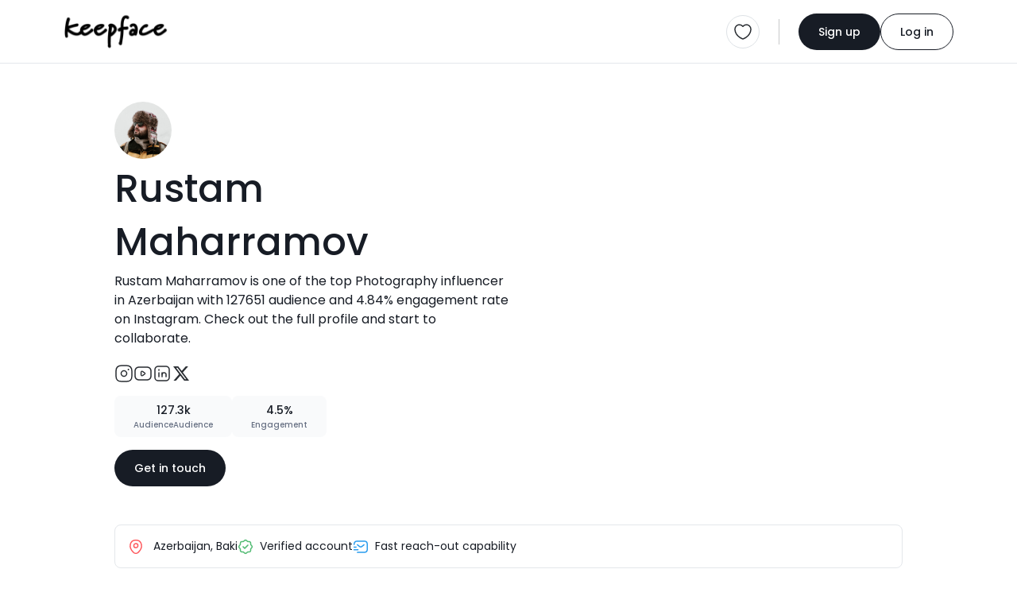

--- FILE ---
content_type: text/html; charset=UTF-8
request_url: https://keepface.com/rustam-maharramov&account=instagram-368005&sort_by=-updated_date&lang=tr
body_size: 15983
content:
<html lang="en">

<head>
    <meta charset="utf-8" />
    <meta name="robots" content="noindex, follow" />
    
    <meta name="viewport" content="width=device-width,initial-scale=1,shrink-to-fit=no" /> 
    <meta name="description" content="Rustam Maharramov is one of the top Photography influencer  in Azerbaijan with 127651 audience  and 4.84% engagement rate  on Instagram. Check out the full profile and start to collaborate." />
    <meta name="author" content="Keepface" />
    <meta name="keywords" content="azerbaijan, baku, gyanja, sumqayit, shaki, quba, gabala, sheki, caspian, azeri, female, woman, ladies, girls, women, femalecreators, influencers, azeriinfluencer, creator, blogger, vlogger, fashion, beauty, lifestyle, culture, foodie, travel, style, modern, traditions, heritage, trendsetters, empowerment, stories, community, bakuvibes, caucasus, azerilife, local, digital, social, youth, trend, media, azeriwomen, urban, modernwomen, startup, business, creativity, storytelling, inspiration, rolemodel, mom, sister, family, education, wellness, fitness, music, event" />

    <meta property="og:url" content="https://keepface.com/rustam-maharramov" />
    <meta property="og:type" content="website" />
    <meta property="og:title" content="Rustam Maharramov, Photography - Azerbaijan | Keepface" />
    <meta property="og:description" content="Rustam Maharramov is one of the top Photography influencer  in Azerbaijan with 127651 audience  and 4.84% engagement rate  on Instagram. Check out the full profile and start to collaborate." />
    <meta property="og:image" content="https://keepface.com/uploads/influencer/influencer_307254/channels/ZtH4toa0E7npqgkB.jpg" />
    <meta property="og:site_name" content="Keepface | Global Influencer Marketing Platform" />

    <meta property="fb:app_id" content="1485890245050019" />

    <meta name="twitter:site" content="@keepface_global" />
    <meta name="twitter:title" content="Rustam Maharramov, Photography - Azerbaijan | Keepface" />
    <meta name="twitter:description" content="Rustam Maharramov is one of the top Photography influencer  in Azerbaijan with 127651 audience  and 4.84% engagement rate  on Instagram. Check out the full profile and start to collaborate." />
    <meta name="twitter:url" content="https://keepface.com/rustam-maharramov" />
    <meta name="twitter:image:src" content="https://keepface.com/uploads/influencer/influencer_307254/channels/ZtH4toa0E7npqgkB.jpg" />
    <meta name="twitter:card" content="summary_large_image">
    <meta name="twitter:creator" content="@keepface_global">
    <meta name="twitter:image:alt" content="Rustam Maharramov, Photography - Azerbaijan | Keepface" />

    <title>Rustam Maharramov, Photography - Azerbaijan | Keepface</title>
    
    <link rel="canonical" href="https://keepface.com/rustam-maharramov" />

    <link rel="shortcut icon" href="https://keepface.com/list-discovery/assets/img/favicon.ico?v=2" />

    <!-- stylesheet -->
    <link href="https://keepface.com/list-discovery/assets/css/bootstrap.min.css" rel="stylesheet" />
    <link href="https://keepface.com/list-discovery/assets/css/burger.css" rel="stylesheet" />
    <link href="https://keepface.com/list-discovery/assets/css/font-icons.min.css" rel="stylesheet" />
    <link href="https://keepface.com/list-discovery/assets/css/animate.css" rel="stylesheet" />
    <link href="https://keepface.com/list-discovery/assets/css/select2.min.css" rel="stylesheet" />
    <link href="https://keepface.com/list-discovery/assets/css/select2-bootstrap-5-theme.min.css" rel="stylesheet" />
    <link href="https://keepface.com/list-discovery/assets/css/select2-bootstrap-5-theme.rtl.min.css" rel="stylesheet" />
    <link href="https://keepface.com/list-discovery/assets/css/owl.carousel.min.css" rel="stylesheet" />

    <link href="https://keepface.com/list-discovery/assets/css/main.css?v=1768517322" rel="stylesheet" />
    <link href="https://keepface.com/list-discovery/assets/css/style.css?v=1768517322" rel="stylesheet" />


    <!-- Google Tag Manager -->
    <script>(function(w,d,s,l,i){w[l]=w[l]||[];w[l].push({'gtm.start':
    new Date().getTime(),event:'gtm.js'});var f=d.getElementsByTagName(s)[0],
    j=d.createElement(s),dl=l!='dataLayer'?'&l='+l:'';j.async=true;j.src=
    'https://www.googletagmanager.com/gtm.js?id='+i+dl;f.parentNode.insertBefore(j,f);
    })(window,document,'script','dataLayer','GTM-W6SRCWL');</script>
    <!-- End Google Tag Manager -->
        
    <!-- Hotjar -->
    <script>
      (function(h,o,t,j,a,r){
          h.hj=h.hj||function(){(h.hj.q=h.hj.q||[]).push(arguments)};
          h._hjSettings={hjid:300387,hjsv:6};
          a=o.getElementsByTagName('head')[0];
          r=o.createElement('script');r.async=1;
          r.src=t+h._hjSettings.hjid+j+h._hjSettings.hjsv;
          a.appendChild(r);
      })(window,document,'https://static.hotjar.com/c/hotjar-','.js?sv=');
    </script>
 
    <script type="text/javascript"> 
        var MAIN_PAGE = "https://keepface.com/list-discovery/";
                
        var DOMAIN = 'https://keepface.com/';
        var UPLOADS = "https://keepface.com/";
        var PageRouting = '';
    </script>    


</head>

<body>

    <!-- Google Tag Manager (noscript) -->
    <noscript><iframe src="https://www.googletagmanager.com/ns.html?id=GTM-W6SRCWL"
                    height="0" width="0" style="display:none;visibility:hidden"></iframe></noscript>
    <!-- End Google Tag Manager (noscript) -->

    <!-- start page loading -->
    <!-- <div class='Loading Loading--with-background' style="display: flex">
        <div class='Loading__background'></div>
        <div class='Loading__content'>
            <div class='loader example-2 mb-3'>
                <img
                    src="https://keepface.com/list-discovery/assets/img/keepface-mini.png"
                    alt='keepface'
                />
                <div class='loader loader-2'></div>
                <div class='loader loader-2'></div>
            </div>
            <p class='Loading__txt1 mb-0 hidden'>AI is analysing your campaign description....</p>
            <p class='Loading__txt2 mb-0 hidden'>AI is generating new content tailored for influencers....</p>
        </div>
    </div> -->
    <!-- end page loading -->
    

    <header>
        <nav class="navbar navbar-expand-lg bg-white pt-3 pb-3 bg-white">
            <div class="container-fluid">
                <a href="https://keepface.com/list-discovery/" class="navbar-brand kf-navbar-brand" aria-label="keepface" title="keepface"> 
                    <img src="https://keepface.com/list-discovery/assets/img/keepface-logo.svg" alt="keepface" />
                </a>  
                <div class="d-lg-none d-flex align-items-center justify-content-end gap-3">
                                        <a href="https://keepface.com/list-discovery/favorite.php" class="border rounded-circle p-1 p-sm-2 position-relative d-flex align-items-center justify-content-center" aria-label="favorite" title="favorite">
                            <img src="https://keepface.com/list-discovery/assets/img/icons/heart.svg" alt="favorite">
                                                    <span class="fav-btn-count fw-medium d-flex align-items-center justify-content-center rounded-pill hidden" x-name="favorite-count"></span>
                                            </a>
                    <div class="vr kf-vr d-none d-xl-flex mx-lg-4"></div>
                    <button class="navbar-toggler kf-navbar-toggler rounded-circle p-1 p-sm-2" id="navbar-toggle" type="button"  data-bs-toggle="offcanvas" data-bs-target="#offcanvasNavbar" aria-controls="offcanvasNavbar" aria-label="Toggle navigation">
                        <span class="navbar-toggler-icon"></span>
                    </button>
                </div>
                <div class="collapse navbar-collapse offcanvas offcanvas-end" tabindex="-1" id="offcanvasNavbar" aria-labelledby="offcanvasNavbarLabel">
                    <div class="d-flex align-items-center flex-fill">
                                                <!-- <ul class="navbar-nav kf-navbar-nav me-4 gap-4">
                            <li class="nav-item">
                                <a href="https://keepface.com/site/en/case-studies/" class="nav-link" aria-current="page" aria-label="Case Studies" title="Case Studies">Case Studies</a>
                            </li>
                            <li class="nav-item">
                                <a href="https://keepface.com/site/en/blog/" class="nav-link" aria-current="page" aria-label="Blog" title="Blog">Blog</a>
                            </li>
                        </ul>      -->
                    </div>

                    <hr class="d-lg-none w-100">

                    <div class="d-flex d-lg-none w-100 gap-4">
                        <div class="kf-nav-box">
                            <h5 class="kf-nav-ttl fw-normal mb-3">Language</h5>
                            <div class="dropdown kf-dropdown d-flex align-items-center">
                                <select class="form-control lang-select" name="Language" x-name="site-language" x-select-2>
                                    
                <option value="us"  x-id="en" c-short="USA" currency="149"> English </option>
                <option value="az"  x-id="az" c-short="AZ" currency="10"> Azerbaijan </option>
                <option value="tr"  x-id="tr" c-short="TR" currency="143"> Turkish </option>
                <option value="ru"  x-id="ru" c-short="RU" currency="121"> Russian </option> 
                                                </select> 
                            </div>
                        </div>
                        <div class="kf-nav-box">
                            <h5 class="kf-nav-ttl fw-normal mb-3">Currency</h5>
                            <div class="dropdown kf-dropdown d-flex align-items-center">
                                <select class="form-control" id="currency-select-nav"  x-name="site-currency" name="Currency" x-select-2>

                        <option  value="1">AED</option>
                        <option  value="10">AZN</option>
                        <option  value="49">EURO</option>
                        <option  value="119">RON</option>
                        <option  value="143">TL</option>
                        <option  value="121">RUB</option>
                        <option selected value="149">USD</option>
                                
                                </select>

                                </select>
                            </div>
                        </div> 
                    </div>

                    <hr class="d-lg-none w-100">

                    <div class="d-flex align-items-center kf-nav-r">
                        <a href="/list-discovery/favorite.php" class="border rounded-circle p-2 position-relative" aria-label="favorite" title="favorite">
                            <img src="https://keepface.com/list-discovery/assets/img/icons/heart.svg" alt="favorite">
                                                    <span class="fav-btn-count fw-medium d-flex align-items-center justify-content-center rounded-pill hidden" x-name="favorite-count"></span>
                        
                        </a>
                        <div class="vr kf-vr mx-lg-4"></div>

                        
                            <div class="d-flex align-items-center kf-nav-act">
                                <a href="https://keepface.com/list-discovery/register-type.php" class="btn btn-primary kf-btn-primary btn-sm rounded-pill" aria-label="Sign up" title="Sign up">Sign up</a>
                                <a href="https://keepface.com/list-discovery/login.php" class="btn btn-outline-primary btn-sm kf-btn-outline-primary rounded-pill" aria-label="Log in" title="Log in">Log in</a>
                            </div>
                                            </div>
                </div>
            </div>
        </nav>
    </header>
    
    
    <div class="position-fixed start-50 top-0 mt-2 translate-middle-x kf-toast" id="notification-alert">
    </div>


<script>    

    function setCookie (key, val) {    
        window.document.cookie = key+'='+val;
    }


</script>


    <div class="bg-gray">
        <div class="container-fluid">
            
            <!-- start content -->
            <div class="kf-content kf-content-in">
    
                <!-- list in content top -->
                <div class="list-in-content d-flex align-items-start justify-content-between flex-wrap mt-5">
                    <div class="list-in-content-r mb-5">
                        <div class="d-flex align-items-center">
                            <div class="d-flex align-items-center">
                                <div class="inf-p-available mr-10px position-relative">
                                    <div class="inf-p-avatar"> 
                                        
                                        <img data-src="https://keepface.com/uploads/influencer/influencer_307254/channels/ZtH4toa0E7npqgkB.jpg" src="https://keepface.com/list-discovery/assets/img/lazy-pholder.gif" loading="lazy" alt="Rustam Maharramov" title="Rustam Maharramov"
                                        class="rounded-circle w-100 h-100">

                                    </div>
                                    <!-- <span class="kf-avatar-status kf-avatar-status-on rounded-circle me-1 mb-1"></span> -->
                                </div>
                                <!-- <div class="d-flex flex-column align-items-start row-gap-2">
                                    <span class="inf-p-pro rounded-1 fw-medium d-inline-block">PRO</span>
                                    <span class="inf-p-on rounded-1 fw-medium d-inline-block">Available</span>
                                </div> -->
                            </div>
                        </div>
                        <h1 class="inf-p-ttl fw-medium mt-1">Rustam Maharramov</h1>
                        <p class="inf-p-bio mt-1">Rustam Maharramov is one of the top Photography influencer  in Azerbaijan with 127651 audience  and 4.84% engagement rate  on Instagram. Check out the full profile and start to collaborate.</p>
                        <div class="d-flex align-items-center gap-3 inf-p-social mb-3">
                                                            <a href="https://instagram.com/rustammaharramov" target="_blank" title="instagram.com">
                                    <img src="https://keepface.com/list-discovery/assets/img/icons/instagram-black.svg" alt="">
                                </a>
                                                            <a href="https://instagram.com/rustammaharramov" target="_blank" title="instagram.com">
                                    <img src="https://keepface.com/list-discovery/assets/img/icons/youtube.svg" alt="">
                                </a>
                                                            <a href="https://instagram.com/rustammaharramov" target="_blank" title="instagram.com">
                                    <img src="https://keepface.com/list-discovery/assets/img/icons/linkedin.svg" alt="">
                                </a>
                                                            <a href="https://instagram.com/rustammaharramov" target="_blank" title="instagram.com">
                                    <img src="https://keepface.com/list-discovery/assets/img/icons/twitter.svg" alt="">
                                </a>
                                                        <!-- <a href="" target="_blank">
                                <img src="https://keepface.com/list-discovery/assets/img/icons/tiktok.svg" alt="tiktok">
                            </a>
                            <a href="" target="_blank">
                                <img src="https://keepface.com/list-discovery/assets/img/icons/telegram.svg" alt="telegram">
                            </a> -->
                        </div>
                        <!-- <div class="inf-p-badge d-flex align-items-center">
                            <div class="inf-p-badge-btn px-3 py-2 d-flex align-items-center justify-content-center gap-2">
                                <img src="https://keepface.com/list-discovery/assets/img/icons/cup.svg" alt="top rated" /> Top rated
                            </div>
                        </div> -->
                        <!-- <div class="inf-p-copy">
                            <img src="https://keepface.com/list-discovery/assets/img/icons/link.svg" alt="link" />
                            <div class="vr kf-vr mx-2"></div>
                            <span>keepface.com/kendalljenner</span>
                            <div class="vr kf-vr mx-2"></div>
                            <button class="btn btn-link">copy</button>
                        </div> -->
                        <div class="d-flex align-items-center mt-3 gap-3">
                            <!-- <div class="inf-details d-flex align-items-center justify-content-center">
                                <div class="inf-rate d-flex align-items-center fw-medium">
                                    <img src="https://keepface.com/list-discovery/assets/img/icons/star-full.svg" alt="">
                                    <span class="inf-rate__num">4.8</span>
                                </div>
                                <div class="vr kf-vr d-none d-lg-flex"></div>
                            </div> -->
                            <!-- <div class="inf-p-stats d-flex align-items-center justify-content-center gap-2 py-3 px-4">
                                <div class="inf-campaign d-flex align-items-center gap-1 fw-medium">
                                    <img src="https://keepface.com/list-discovery/assets/img/icons/briefcase.svg" alt=""> 28
                                </div>
                                <span class="inf-p-status fw-medium">Hired</span>
                            </div> -->
                            <div class="inf-p-stats text-center py-2 px-4">
                                <span class="inf-p-stats-num d-inline-block fw-medium">127.3k</span>
                                <p class="inf-p-stats-label mb-0 fw-medium">AudienceAudience</p>
                            </div>
                            <div class="inf-p-stats text-center py-2 px-4">
                                <span class="inf-p-stats-num d-inline-block fw-medium">4.5%</span>
                                <p class="inf-p-stats-label mb-0 fw-medium">Engagement</p>
                            </div>
                        </div>
                        <a href="https://keepface.com/list-discovery/signup-brand.php?join=BvzgZPJ9&utm_source=collaborate_button&utm_medium=profile&utm_campaign=public_profile&utm_content=button" class="btn btn-primary kf-btn-primary btn-sm rounded-pill mt-3">Get in touch</a>                    
                    </div>
                    <div class="list-in-cover position-relative rounded-4 mb-5">
                        <img data-src="https://scontent-cdg2-1.cdninstagram.com/v/t50.2886-16/156454352_570625420574018_7179841849875154777_n.mp4?efg=eyJ2ZW5jb2RlX3RhZyI6InZ0c192b2RfdXJsZ2VuLjcyMC5mZWVkLmRlZmF1bHQiLCJxZV9ncm91cHMiOiJbXCJpZ193ZWJfZGVsaXZlcnlfdnRzX290ZlwiXSJ9&_nc_ht=scontent-cdg2-1.cdninstagram.com&_nc_cat=102&_nc_ohc=VVZxpIb6DtAAX901ldz&edm=ABfd0MgBAAAA&vs=17882278376109575_3192294010&_nc_vs=[base64]%3D&ccb=7-4&oe=611DF9F6&oh=0cb3ace100983e31f87f2050ab7806bd&_nc_sid=7bff83" onerror="this.src='https://keepface.com/list-discovery/assets/img/no-found-placeholder.png'" src="https://keepface.com/list-discovery/assets/img/lazy-pholder.gif" loading="lazy" alt="list-cover" class="w-100 h-100 rounded-4">
                    </div>
                </div>
                <div class="inf-p-opt d-flex align-items-center flex-wrap p-3">
                    <div class="inf-p-opt-item">
                        <img src="https://keepface.com/list-discovery/assets/img/icons/location.svg" alt="location" class="me-2" />
                         
                            Azerbaijan, Baki                                                
                    </div>
                    <!-- <div class="inf-p-opt-item">
                        <img src="https://keepface.com/list-discovery/assets/img/icons/crown.svg" alt="mega" class="me-2" />Mega influencer                    </div> -->
                    <div class="inf-p-opt-item">
                        <img src="https://keepface.com/list-discovery/assets/img/icons/verify.svg" alt="verify" class="me-2" />Verified account                    </div>
                    <!-- <div class="inf-p-opt-item">
                        <img src="https://keepface.com/list-discovery/assets/img/icons/perc-sq.svg" alt="low-eng-rate" class="me-2" />Low engagement rate                    </div> -->
                    <div class="inf-p-opt-item">
                        <img src="https://keepface.com/list-discovery/assets/img/icons/sms-track.svg" alt="fast-reach-out" class="me-2" />Fast reach-out capability                    </div>
                    <!-- <div class="inf-p-opt-item">
                        <img src="https://keepface.com/list-discovery/assets/img/icons/arrow-up.svg" alt="high-demand" class="me-2" />High demand                    </div> -->
                </div>

                <hr class="my-5">
                
                <div class="inf-p-catg mb-5">
                    <div class="inf-p-catg-card p-4 bg-white rounded-4">
                        <h2 class="inf-p-catg-ttl fw-semibold mb-4 pb-2">Niche categories</h2>
                        <div class="inf-p-catg-row">
                                                            <h3 class="inf-p-catg-name fw-medium mb-3">Photography</h3>
                                <!-- <div class="d-flex align-items-center gap-2 flex-wrap">
                                    <span class="inf-p-tag rounded-pill">Fashion</span>
                                    <span class="inf-p-tag rounded-pill">Luxury lifestyle</span>
                                    <span class="inf-p-tag rounded-pill">Beauty</span>
                                    <span class="inf-p-tag rounded-pill">Makeup</span>
                                    <span class="inf-p-tag rounded-pill">Training & Spa</span>
                                </div> -->
                                <hr class="my-3">

                                                            <h3 class="inf-p-catg-name fw-medium mb-3">Animals</h3>
                                <!-- <div class="d-flex align-items-center gap-2 flex-wrap">
                                    <span class="inf-p-tag rounded-pill">Fashion</span>
                                    <span class="inf-p-tag rounded-pill">Luxury lifestyle</span>
                                    <span class="inf-p-tag rounded-pill">Beauty</span>
                                    <span class="inf-p-tag rounded-pill">Makeup</span>
                                    <span class="inf-p-tag rounded-pill">Training & Spa</span>
                                </div> -->
                                <hr class="my-3">

                                                            <h3 class="inf-p-catg-name fw-medium mb-3">Travel</h3>
                                <!-- <div class="d-flex align-items-center gap-2 flex-wrap">
                                    <span class="inf-p-tag rounded-pill">Fashion</span>
                                    <span class="inf-p-tag rounded-pill">Luxury lifestyle</span>
                                    <span class="inf-p-tag rounded-pill">Beauty</span>
                                    <span class="inf-p-tag rounded-pill">Makeup</span>
                                    <span class="inf-p-tag rounded-pill">Training & Spa</span>
                                </div> -->
                                <hr class="my-3">

                                                        
                        </div>
                    </div>                    
                </div>

                <section class="inf-portfolio pt-4 mb-4">
                    <div class="section-header d-flex align-items-center flex-wrap gap-4">
                        <div class="section-header-content d-flex flex-column flex-fill">
                            <h2 class="section-ttl fw-semibold mb-10px">Portfolio</h2>
                            <p class="section-subttl mb-0">Standout projects making waves around the web</p>
                        </div>
                    </div>    
                    
                    <div class="row">
                        
<script type="text/javascript">
    var time = 0;
    var Myinterval;

    function blocker(id) { 

        // console.log(id, time);

        // if( time > 18 ) {
        //     clearTimeout(Myinterval);
        //     return false;
        // }

        var elem = document.getElementById(id); 

        // console.log(elem, "elem!=undefined", elem==undefined, elem==null)

        if(elem==undefined  || elem==null)  return false;


        var newObj = MyOwnArray[time]; 

        // console.log(elem, MyOwnArray, time, newObj);

        var parentNodes = elem.parentNode; 
        
        // elem.parentNode.insertBefore(newObj, elem);



        if(newObj != undefined)
            parentNodes.innerHTML += newObj;

        elem.remove();


        if(window.jQuery) {
            console.log('loaded');

            if(jQuery().lightGallery) {

            }

            if(jQuery().masonry) {
                /*$('.grid').masonry({
                    itemSelector: '.grid-item',
                    // columnWidth: '.grid-item',
                    gutter: 0,
                    percentPosition: true,
                    transitionDuration: 0,
                    // columnWidth: 310
                });*/

                var column_width = ($(window).width()-$('#left_sidebar').width() - 160) / 3;

                // $('.Dashboard-channel-timeline-thumb').css('width', column_width);
                $('#postContainer').addClass('h-auto');
            }
        }

        window.dispatchEvent(new Event('resize'));

        // if(elem != undefined && elem!=null && parentNodes!=null)
            // parentNodes.removeChild(elem); 

        time++;

        /*Myinterval = setTimeout(function(){

            var block_elem = document.getElementsByClassName("blocker-block-elemets");

            for (var i = block_elem.length - 1; i >= 0; i--) {
                block_elem[i].style.position = 'relative';
                block_elem[i].style.left = '';
                block_elem[i].style.top = '';
                if(i == 9)
                {
                    block_elem[i].remove();
                }
            }

            setTimeout(function(){


                // $('.grid').masonry({
                //     itemSelector: '.grid-item',
                //     // columnWidth: '.grid-item',
                //     gutter: 0,
                //     percentPosition: true,
                //     transitionDuration: 0,
                //     columnWidth: 310
                // });

                var column_width = ($(window).width()-$('#left_sidebar').width() - 160) / 3;

                $('.Dashboard-channel-timeline-thumb').css('width', column_width);
                $('#postContainer').addClass('h-auto');

                // $(".lightgallery").lightGallery({
                //     selector: '.lg-item',
                //     thumbnail: true,
                // });

                //$('#loading_box').fadeOut();

                // window.dispatchEvent(new Event('resize'));



            }, 300)


        } ,600)*/



    }
</script>



    
    <div class="col-sm-6 col-md-4 col-xl-3 " id="23036732">
    <div class="inf-portfolio-card">
                <div class=" kf-card-thumb post-carousel owl-carousel kf-owl">
                                <figure class="inf-portfolio-cover mb-0">
                                    <img data-src="https://scontent-cdg2-1.cdninstagram.com/v/t50.2886-16/156454352_570625420574018_7179841849875154777_n.mp4?efg=eyJ2ZW5jb2RlX3RhZyI6InZ0c192b2RfdXJsZ2VuLjcyMC5mZWVkLmRlZmF1bHQiLCJxZV9ncm91cHMiOiJbXCJpZ193ZWJfZGVsaXZlcnlfdnRzX290ZlwiXSJ9&_nc_ht=scontent-cdg2-1.cdninstagram.com&_nc_cat=102&_nc_ohc=VVZxpIb6DtAAX901ldz&edm=ABfd0MgBAAAA&vs=17882278376109575_3192294010&_nc_vs=[base64]%3D&ccb=7-4&oe=611DF9F6&oh=0cb3ace100983e31f87f2050ab7806bd&_nc_sid=7bff83" onerror="https://keepface.com/list-discovery/assets/img/no-cover-placeholder.png" src="https://keepface.com/list-discovery/assets/img/lazy-pholder.gif" loading="lazy"  alt="video" class="w-100 h-100 inf-portfolio-post-cover" />
                                    <img src="https://keepface.com/list-discovery/assets/img/icons/video-play.svg" class="inf-portfolio-type-icon" />
                                </figure> 
                </div> 
        
        <div class="kf-card-content">
            <h3 class="inf-portfolio__name fw-medium mb-3">2020 kimi çətin bir ildən 2021 ilinə keçdik. İlin başlanğıcı biraz çətin görsənsə də, səyahətləri yenidən bərpa etməyin vaxtıdır. Artıq səyahətlərimə @farida.sharbatova ilə birlikdə davam etməyi planlayıram. Gözəl və əyləncəli 2021 arzulayıram. 

Çıraqqala Meşələri. Şabran 

We have passed from a difficult year 2020  to 2021.  The beginning of the year may seem a little difficult, but it's time to start new adventures.  I plan to continue my travels with my fiance @farida.sharbatova. I hope this year will be amazing. 

Chiraggala Forest. Shabran/Azerbaijan

Samsung S20 Ultra. 

Music: Secret Nation -  The Rise 

@caucasianexplorers #caucasianexplorers</h3>
            <div class="d-flex align-items-center justify-content-between gap-3 inf-portfolio-post-act">
                <a href="https://instagram.com/p/CL93b1djU56/" target="_blank" class="inf-portfolio-post-date">2021-03-03</a>
                <div class="d-flex align-items-center justify-content-between gap-1 inf-portfolio-post-like">
                    <img src="https://keepface.com/list-discovery/assets/img/icons/like-black.svg" />682 
                </div>
            </div>
        </div>  

        </div>
    </div>
    
    <div class="col-sm-6 col-md-4 col-xl-3 " id="23036733">
    <div class="inf-portfolio-card">
                <div class=" kf-card-thumb post-carousel owl-carousel kf-owl">
                                <figure class="inf-portfolio-cover mb-0">
                                    <img data-src="https://scontent-cdg2-1.cdninstagram.com/v/t51.2885-15/e35/p1080x1080/156242946_417548075976203_4201328865246417921_n.jpg?_nc_ht=scontent-cdg2-1.cdninstagram.com&_nc_cat=111&_nc_ohc=3JJuRgmpdBIAX92wVbb&edm=ABfd0MgBAAAA&ccb=7-4&oh=1e013cc3cbcc0df6fd1ee78cc1f17cac&oe=6122362D&_nc_sid=7bff83" onerror="https://keepface.com/list-discovery/assets/img/no-cover-placeholder.png" src="https://keepface.com/list-discovery/assets/img/lazy-pholder.gif" loading="lazy" alt="image" class="w-100 h-100 inf-portfolio-post-cover" />
                                    <img src="https://keepface.com/list-discovery/assets/img/icons/gallery.svg" class="inf-portfolio-type-icon" />
                                </figure> 
                </div> 
        
        <div class="kf-card-content">
            <h3 class="inf-portfolio__name fw-medium mb-3">Beşbarmaq Dağı ? Siyəzən

Besh Barmag (Five Finger) Mountain ? Siyazan/Azerbaijan 

Sony a7iii + Tamron 28-75mm f2.8

@caucasianexplorers #caucasianexplorers</h3>
            <div class="d-flex align-items-center justify-content-between gap-3 inf-portfolio-post-act">
                <a href="https://instagram.com/p/CL9p9r6hea8/" target="_blank" class="inf-portfolio-post-date">2021-03-03</a>
                <div class="d-flex align-items-center justify-content-between gap-1 inf-portfolio-post-like">
                    <img src="https://keepface.com/list-discovery/assets/img/icons/like-black.svg" />8573 
                </div>
            </div>
        </div>  

        </div>
    </div>
    
    <div class="col-sm-6 col-md-4 col-xl-3 " id="13022051">
    <div class="inf-portfolio-card">
                <div class=" kf-card-thumb post-carousel owl-carousel kf-owl">
                                <figure class="inf-portfolio-cover mb-0">
                                    <img data-src="https://scontent-cdg2-1.cdninstagram.com/v/t50.16885-16/10000000_912907939197962_3351753096005719197_n.mp4?efg=eyJ2ZW5jb2RlX3RhZyI6InZ0c192b2RfdXJsZ2VuLjEyODAuaWd0di5kZWZhdWx0IiwicWVfZ3JvdXBzIjoiW1wiaWdfd2ViX2RlbGl2ZXJ5X3Z0c19vdGZcIl0ifQ&_nc_ht=scontent-cdg2-1.cdninstagram.com&_nc_cat=102&_nc_ohc=9Ns-v7Ez1XkAX_caCI5&edm=ABfd0MgBAAAA&vs=18159600778036501_3660468190&_nc_vs=[base64]%3D%3D&ccb=7-4&oe=611D8B20&oh=d6589e56462608dfff494e277d1aebc9&_nc_sid=7bff83" onerror="https://keepface.com/list-discovery/assets/img/no-cover-placeholder.png" src="https://keepface.com/list-discovery/assets/img/lazy-pholder.gif" loading="lazy"  alt="video" class="w-100 h-100 inf-portfolio-post-cover" />
                                    <img src="https://keepface.com/list-discovery/assets/img/icons/video-play.svg" class="inf-portfolio-type-icon" />
                                </figure> 
                </div> 
        
        <div class="kf-card-content">
            <h3 class="inf-portfolio__name fw-medium mb-3">Yaz-Yay Planımda Olan "Yeni Mobil Telefonumla Yeni Sərhədləri Kəşf Eləmək" Lahiyəsinin Sonuna Gəldim. Təəssüflər Ki Karantin Vəziyyəti Layihə Üçün Mənə Çox Fürsət Tanımadı. Amma Olsun, Yeni Çəkilişlər Həmişə Olacaq və Samsung S20 Ultram Həmişə Yanımdadır. Beləliklə "Həyətimdən Təbiətə 8Klıq Yolçuluq" artıq paylaşım. 8K Keyfiyyət Üçün YouTube Kanalıma Daxil Olun.

I came to the end of the project "Discovering new limits with my new mobile phone" in my spring-summer plan.  Unfortunately, the Quarantine Situation did not give me much opportunity for the project.  But Anyway, There Will Always Be New Shoots And The Samsung S20 Ultra Is Always With Me.  So let me share "8K Journey from My Garden to Nature".  Access My YouTube Channel For 8K Quality. Azerbaijan. 

Samsung Galaxy S20 Ultra + 8K Video + Adobe Premiere Pro

#GalaxyS20Ultra @samsungaze</h3>
            <div class="d-flex align-items-center justify-content-between gap-3 inf-portfolio-post-act">
                <a href="https://instagram.com/p/CEnzx2zlF1L/" target="_blank" class="inf-portfolio-post-date">2020-09-02</a>
                <div class="d-flex align-items-center justify-content-between gap-1 inf-portfolio-post-like">
                    <img src="https://keepface.com/list-discovery/assets/img/icons/like-black.svg" />275 
                </div>
            </div>
        </div>  

        </div>
    </div>
    
    <div class="col-sm-6 col-md-4 col-xl-3 " id="13022052">
    <div class="inf-portfolio-card">
                <div class=" kf-card-thumb post-carousel owl-carousel kf-owl">
                                <figure class="inf-portfolio-cover mb-0">
                                    <img data-src="https://scontent-cdt1-1.cdninstagram.com/v/t51.2885-15/e35/s1080x1080/118247024_307117067262585_1574261552589670739_n.jpg?_nc_ht=scontent-cdt1-1.cdninstagram.com&_nc_cat=109&_nc_ohc=8MbuE-gDxJAAX-pFgd0&edm=ABfd0MgBAAAA&ccb=7-4&oh=4dee9fe2f2b7e78b9f79f0585503ebb1&oe=61231535&_nc_sid=7bff83" onerror="https://keepface.com/list-discovery/assets/img/no-cover-placeholder.png" src="https://keepface.com/list-discovery/assets/img/lazy-pholder.gif" loading="lazy" alt="image" class="w-100 h-100 inf-portfolio-post-cover" />
                                    <img src="https://keepface.com/list-discovery/assets/img/icons/gallery.svg" class="inf-portfolio-type-icon" />
                                </figure> 
                </div> 
        
        <div class="kf-card-content">
            <h3 class="inf-portfolio__name fw-medium mb-3">Ağ Yumağ ? Zaqatala

Little  Bunny ? Zagatala/Azerbaijan

Sony a7iii + Sony 200-600mm

@caucasianexplorers #caucasianexplorers</h3>
            <div class="d-flex align-items-center justify-content-between gap-3 inf-portfolio-post-act">
                <a href="https://instagram.com/p/CEW0yH7Dr15/" target="_blank" class="inf-portfolio-post-date">2020-08-26</a>
                <div class="d-flex align-items-center justify-content-between gap-1 inf-portfolio-post-like">
                    <img src="https://keepface.com/list-discovery/assets/img/icons/like-black.svg" />6983 
                </div>
            </div>
        </div>  

        </div>
    </div>
    
    <div class="col-sm-6 col-md-4 col-xl-3 " id="13022054">
    <div class="inf-portfolio-card">
                <div class=" kf-card-thumb post-carousel owl-carousel kf-owl">
                                <figure class="inf-portfolio-cover mb-0">
                                    <img data-src="https://scontent-cdg2-1.cdninstagram.com/v/t50.2886-16/117862179_707865579943219_2834243009492796901_n.mp4?efg=eyJ2ZW5jb2RlX3RhZyI6InZ0c192b2RfdXJsZ2VuLjcyMC5mZWVkLmRlZmF1bHQiLCJxZV9ncm91cHMiOiJbXCJpZ193ZWJfZGVsaXZlcnlfdnRzX290ZlwiXSJ9&_nc_ht=scontent-cdg2-1.cdninstagram.com&_nc_cat=107&_nc_ohc=5MABRQ72WRAAX_r0iwc&edm=ABfd0MgBAAAA&vs=17924071072422428_4028663405&_nc_vs=HBksFQAYJEdDTnZCZ2N6OVhETXpJTUNBT1hGOHlzQVFWVW5ia1lMQUFBRhUAAsgBABUAGCRHSGtNQlFjNHFiaTFJRFVCQUlSbkl5amNvRFVMYmtZTEFBQUYVAgLIAQAoABgAGwAVAAAmuL6wvZ%2F21j8VAigCQzMsF0BOBDlYEGJOGBJkYXNoX2Jhc2VsaW5lXzFfdjERAHXqBwA%3D&ccb=7-4&oe=611DD074&oh=2b3a92fca3f5cdff796d9cca493c1470&_nc_sid=7bff83" onerror="https://keepface.com/list-discovery/assets/img/no-cover-placeholder.png" src="https://keepface.com/list-discovery/assets/img/lazy-pholder.gif" loading="lazy"  alt="video" class="w-100 h-100 inf-portfolio-post-cover" />
                                    <img src="https://keepface.com/list-discovery/assets/img/icons/video-play.svg" class="inf-portfolio-type-icon" />
                                </figure> 
                </div> 
        
        <div class="kf-card-content">
            <h3 class="inf-portfolio__name fw-medium mb-3">Yeni Ay İlə Şəhər Gecələri ??

New Moon With City Night Night ??
Baku/Azerbaijan

Sony a7iii + Sony 200-600mm + TC x1.4

@caucasianexplorers #caucasianexplorers</h3>
            <div class="d-flex align-items-center justify-content-between gap-3 inf-portfolio-post-act">
                <a href="https://instagram.com/p/CEHlW4Gj1o-/" target="_blank" class="inf-portfolio-post-date">2020-08-20</a>
                <div class="d-flex align-items-center justify-content-between gap-1 inf-portfolio-post-like">
                    <img src="https://keepface.com/list-discovery/assets/img/icons/like-black.svg" />771 
                </div>
            </div>
        </div>  

        </div>
    </div>
    
    <div class="col-sm-6 col-md-4 col-xl-3 " id="13022055">
    <div class="inf-portfolio-card">
                <div class="attachment-mini-slider kf-card-thumb post-carousel owl-carousel kf-owl">
                                <figure class="inf-portfolio-cover mb-0">
                                    <img data-src="https://scontent-cdg2-1.cdninstagram.com/v/t51.2885-15/e35/p1080x1080/117617576_767188500764431_7531883975541663343_n.jpg?_nc_ht=scontent-cdg2-1.cdninstagram.com&_nc_cat=107&_nc_ohc=Lr3QNdBYcCUAX8V5uT9&edm=ABfd0MgBAAAA&ccb=7-4&oh=8023dc62547665bef02f1f92fde10f8b&oe=61229C43&_nc_sid=7bff83" onerror="https://keepface.com/list-discovery/assets/img/no-cover-placeholder.png" src="https://keepface.com/list-discovery/assets/img/lazy-pholder.gif" loading="lazy" alt="image" class="w-100 h-100 inf-portfolio-post-cover" />
                                    <img src="https://keepface.com/list-discovery/assets/img/icons/gallery.svg" class="inf-portfolio-type-icon" />
                                </figure>
                                <figure class="inf-portfolio-cover mb-0">
                                    <img data-src="https://scontent-cdg2-1.cdninstagram.com/v/t51.2885-15/e35/p1080x1080/117825647_669552117252544_4376395066956357674_n.jpg?_nc_ht=scontent-cdg2-1.cdninstagram.com&_nc_cat=104&_nc_ohc=2bctCZ-yV38AX_gS5GF&edm=ABfd0MgBAAAA&ccb=7-4&oh=6591d34efa3083f8c4e26e5d048b547a&oe=61225116&_nc_sid=7bff83" onerror="https://keepface.com/list-discovery/assets/img/no-cover-placeholder.png" src="https://keepface.com/list-discovery/assets/img/lazy-pholder.gif" loading="lazy" alt="image" class="w-100 h-100 inf-portfolio-post-cover" />
                                    <img src="https://keepface.com/list-discovery/assets/img/icons/gallery.svg" class="inf-portfolio-type-icon" />
                                </figure>
                                <figure class="inf-portfolio-cover mb-0">
                                    <img data-src="https://scontent-cdg2-1.cdninstagram.com/v/t51.2885-15/e35/p1080x1080/118083107_768924583882608_3472635287251236524_n.jpg?_nc_ht=scontent-cdg2-1.cdninstagram.com&_nc_cat=100&_nc_ohc=wmElbhrBlMkAX-JfyMj&edm=ABfd0MgBAAAA&ccb=7-4&oh=77195342a921578418a5b080020f5451&oe=61233EF6&_nc_sid=7bff83" onerror="https://keepface.com/list-discovery/assets/img/no-cover-placeholder.png" src="https://keepface.com/list-discovery/assets/img/lazy-pholder.gif" loading="lazy" alt="image" class="w-100 h-100 inf-portfolio-post-cover" />
                                    <img src="https://keepface.com/list-discovery/assets/img/icons/gallery.svg" class="inf-portfolio-type-icon" />
                                </figure> 
                </div> 
        
        <div class="kf-card-content">
            <h3 class="inf-portfolio__name fw-medium mb-3">Rənglərin Harmoniyası, Yaşıl-Qırmızı-Mavi. İvanovka Yolu/İsmayıllı

Harmony Of Colors, Green-Red-Blue. Ivanovka Road. Ismayilli/Azerbaijan. 

Samsung Galaxy S20 Ultra + Raw Photo + Mobil Lightroom

#GalaxyS20Ultra @samsungaze</h3>
            <div class="d-flex align-items-center justify-content-between gap-3 inf-portfolio-post-act">
                <a href="https://instagram.com/p/CEGQyo1jd_c/" target="_blank" class="inf-portfolio-post-date">2020-08-20</a>
                <div class="d-flex align-items-center justify-content-between gap-1 inf-portfolio-post-like">
                    <img src="https://keepface.com/list-discovery/assets/img/icons/like-black.svg" />9753 
                </div>
            </div>
        </div>  

        </div>
    </div>
    
    <div class="col-sm-6 col-md-4 col-xl-3 " id="13022056">
    <div class="inf-portfolio-card">
                <div class=" kf-card-thumb post-carousel owl-carousel kf-owl">
                                <figure class="inf-portfolio-cover mb-0">
                                    <img data-src="https://scontent-cdg2-1.cdninstagram.com/v/t51.2885-15/e35/p1080x1080/117678589_2696501944011571_4491653917757801188_n.jpg?_nc_ht=scontent-cdg2-1.cdninstagram.com&_nc_cat=107&_nc_ohc=3Z5yBgxmJ_AAX-1JbEQ&edm=ABfd0MgBAAAA&ccb=7-4&oh=1bdf007d32af11352a02505fe7ef9a3f&oe=6122F996&_nc_sid=7bff83" onerror="https://keepface.com/list-discovery/assets/img/no-cover-placeholder.png" src="https://keepface.com/list-discovery/assets/img/lazy-pholder.gif" loading="lazy" alt="image" class="w-100 h-100 inf-portfolio-post-cover" />
                                    <img src="https://keepface.com/list-discovery/assets/img/icons/gallery.svg" class="inf-portfolio-type-icon" />
                                </figure> 
                </div> 
        
        <div class="kf-card-content">
            <h3 class="inf-portfolio__name fw-medium mb-3">Tək. Kiçik Maygülü (İyrəncə). Ağgöl Milli Parkı

Alone. Little Grebe. Agh Gol National Park/Azerbaijan

From Archive.

Sony a7iii + Sigma 150-600mm

@caucasianexplorers #caucasianexplorers</h3>
            <div class="d-flex align-items-center justify-content-between gap-3 inf-portfolio-post-act">
                <a href="https://instagram.com/p/CEEP4Jojykq/" target="_blank" class="inf-portfolio-post-date">2020-08-19</a>
                <div class="d-flex align-items-center justify-content-between gap-1 inf-portfolio-post-like">
                    <img src="https://keepface.com/list-discovery/assets/img/icons/like-black.svg" />7349 
                </div>
            </div>
        </div>  

        </div>
    </div>
    
    <div class="col-sm-6 col-md-4 col-xl-3 " id="13022058">
    <div class="inf-portfolio-card">
                <div class=" kf-card-thumb post-carousel owl-carousel kf-owl">
                                <figure class="inf-portfolio-cover mb-0">
                                    <img data-src="https://scontent-cdt1-1.cdninstagram.com/v/t51.2885-15/e35/p1080x1080/117678945_3137247426396318_1709527786086983590_n.jpg?_nc_ht=scontent-cdt1-1.cdninstagram.com&_nc_cat=106&_nc_ohc=jI3b3EEBrWQAX_dZ7Iv&edm=ABfd0MgBAAAA&ccb=7-4&oh=3644bc48f12e9fbfdf870e385c28ffb5&oe=61224904&_nc_sid=7bff83" onerror="https://keepface.com/list-discovery/assets/img/no-cover-placeholder.png" src="https://keepface.com/list-discovery/assets/img/lazy-pholder.gif" loading="lazy" alt="image" class="w-100 h-100 inf-portfolio-post-cover" />
                                    <img src="https://keepface.com/list-discovery/assets/img/icons/gallery.svg" class="inf-portfolio-type-icon" />
                                </figure> 
                </div> 
        
        <div class="kf-card-content">
            <h3 class="inf-portfolio__name fw-medium mb-3">Adi Alabayquş. Şirvan Milli Parkı

Barn Owl. Shirvan National Park/Azerbaijan

From Archive.

Sony a6500 + Sigma 150-600mm

@caucasianexplorers #caucasianexplorers</h3>
            <div class="d-flex align-items-center justify-content-between gap-3 inf-portfolio-post-act">
                <a href="https://instagram.com/p/CD1kCpBjDUb/" target="_blank" class="inf-portfolio-post-date">2020-08-13</a>
                <div class="d-flex align-items-center justify-content-between gap-1 inf-portfolio-post-like">
                    <img src="https://keepface.com/list-discovery/assets/img/icons/like-black.svg" />10357 
                </div>
            </div>
        </div>  

        </div>
    </div>
    
    <div class="col-sm-6 col-md-4 col-xl-3 " id="13022059">
    <div class="inf-portfolio-card">
                <div class="attachment-mini-slider kf-card-thumb post-carousel owl-carousel kf-owl">
                                <figure class="inf-portfolio-cover mb-0">
                                    <img data-src="https://scontent-cdt1-1.cdninstagram.com/v/t51.2885-15/e35/p1080x1080/116909853_308755256910649_4923760295686082954_n.jpg?_nc_ht=scontent-cdt1-1.cdninstagram.com&_nc_cat=101&_nc_ohc=l-L5mnDYMbgAX_W6AoK&edm=ABfd0MgBAAAA&ccb=7-4&oh=c6c2eabadaa9d3af7221e0dd72840396&oe=612325B4&_nc_sid=7bff83" onerror="https://keepface.com/list-discovery/assets/img/no-cover-placeholder.png" src="https://keepface.com/list-discovery/assets/img/lazy-pholder.gif" loading="lazy" alt="image" class="w-100 h-100 inf-portfolio-post-cover" />
                                    <img src="https://keepface.com/list-discovery/assets/img/icons/gallery.svg" class="inf-portfolio-type-icon" />
                                </figure>
                                <figure class="inf-portfolio-cover mb-0">
                                    <img data-src="https://scontent-cdg2-1.cdninstagram.com/v/t51.2885-15/e35/p1080x1080/116820700_117211736543623_7881420088791428786_n.jpg?_nc_ht=scontent-cdg2-1.cdninstagram.com&_nc_cat=107&_nc_ohc=bMCSmQbObdgAX8q1nt1&edm=ABfd0MgBAAAA&ccb=7-4&oh=563609fd9f512d1d4b4f0e71ab1b88c2&oe=6122AFB8&_nc_sid=7bff83" onerror="https://keepface.com/list-discovery/assets/img/no-cover-placeholder.png" src="https://keepface.com/list-discovery/assets/img/lazy-pholder.gif" loading="lazy" alt="image" class="w-100 h-100 inf-portfolio-post-cover" />
                                    <img src="https://keepface.com/list-discovery/assets/img/icons/gallery.svg" class="inf-portfolio-type-icon" />
                                </figure>
                                <figure class="inf-portfolio-cover mb-0">
                                    <img data-src="https://scontent-cdt1-1.cdninstagram.com/v/t51.2885-15/e35/p1080x1080/117159947_184446109747097_1017094720411045106_n.jpg?_nc_ht=scontent-cdt1-1.cdninstagram.com&_nc_cat=105&_nc_ohc=2iSIgqQwcjcAX-vxvaS&edm=ABfd0MgBAAAA&ccb=7-4&oh=537d6fae1eb85a84400ac76cc9e816a0&oe=61221902&_nc_sid=7bff83" onerror="https://keepface.com/list-discovery/assets/img/no-cover-placeholder.png" src="https://keepface.com/list-discovery/assets/img/lazy-pholder.gif" loading="lazy" alt="image" class="w-100 h-100 inf-portfolio-post-cover" />
                                    <img src="https://keepface.com/list-discovery/assets/img/icons/gallery.svg" class="inf-portfolio-type-icon" />
                                </figure>
                                <figure class="inf-portfolio-cover mb-0">
                                    <img data-src="https://scontent-cdg2-1.cdninstagram.com/v/t51.2885-15/e35/p1080x1080/116910287_177925203732911_4876815607454470202_n.jpg?_nc_ht=scontent-cdg2-1.cdninstagram.com&_nc_cat=111&_nc_ohc=MCqDkouCzeoAX8JX7Hw&edm=ABfd0MgBAAAA&ccb=7-4&oh=d15b56f30f9d6ca307dcd674275648dd&oe=61235F9D&_nc_sid=7bff83" onerror="https://keepface.com/list-discovery/assets/img/no-cover-placeholder.png" src="https://keepface.com/list-discovery/assets/img/lazy-pholder.gif" loading="lazy" alt="image" class="w-100 h-100 inf-portfolio-post-cover" />
                                    <img src="https://keepface.com/list-discovery/assets/img/icons/gallery.svg" class="inf-portfolio-type-icon" />
                                </figure> 
                </div> 
        
        <div class="kf-card-content">
            <h3 class="inf-portfolio__name fw-medium mb-3">Sarı

Yaz-Yay Planımda Bir Neçə Layihə Var İdi. Bunlardan Biri Yeni Mobil Telefonumla Yeni Sərhədləri Kəşf Eləmək. Təəssüflər Ki Hamımız Kimi Məndə Qəribə və Çətin Bir Vaxtın Qurbanı Oldum. Amma Bu Paylaşımlara Əngəl Olmasın Dedim.

Qısaca Karantin günlərinin çətinlikləri olsada təbiət gözəlliyi məni heyran etməyə davam edir. Mobil telefonun üstünlüyü, gözəl fotolar üçün hər zaman yanınızda bir texnikanın olmağıdır.

Sipring Beaty From Guba/Azerbaijan. If it's quarantine, than push the limit ?

Samsung Galaxy S20 Ultra + Heif Photo + Mobil Lightroom
#GalaxyS20Ultra @samsungaze</h3>
            <div class="d-flex align-items-center justify-content-between gap-3 inf-portfolio-post-act">
                <a href="https://instagram.com/p/CDjnpGBjeTd/" target="_blank" class="inf-portfolio-post-date">2020-08-06</a>
                <div class="d-flex align-items-center justify-content-between gap-1 inf-portfolio-post-like">
                    <img src="https://keepface.com/list-discovery/assets/img/icons/like-black.svg" />5950 
                </div>
            </div>
        </div>  

        </div>
    </div><img width=1 height=1 src='https://keepface.com/crons/social_parsers/init_instagram.php?id=rustammaharramov'>
<script type="text/javascript">
    var last_post_date = '2021-07-03'; 
var insta_username = 'rustammaharramov';    
    var MyOwnArray = ["\n    \n    <div class=\"col-sm-6 col-md-4 col-xl-3 \" id=\"28886661\">\n    <div class=\"inf-portfolio-card\">\n                <div class=\"attachment-mini-slider kf-card-thumb post-carousel owl-carousel kf-owl\">\n                                <figure class=\"inf-portfolio-cover mb-0\">\n                                    <img data-src=\"https:\/\/scontent-cdg2-1.cdninstagram.com\/v\/t51.2885-15\/e35\/p1080x1080\/211182894_4030242307052491_591914938094063090_n.jpg?_nc_ht=scontent-cdg2-1.cdninstagram.com&_nc_cat=107&_nc_ohc=IkR_HgcCdA4AX8KVp4y&edm=ABfd0MgBAAAA&ccb=7-4&oh=4b907a3079e724f769e03daedfe82c72&oe=61226EB6&_nc_sid=7bff83\" onerror=\"https:\/\/keepface.com\/list-discovery\/assets\/img\/no-cover-placeholder.png\" src=\"https:\/\/keepface.com\/list-discovery\/assets\/img\/lazy-pholder.gif\" loading=\"lazy\" alt=\"image\" class=\"w-100 h-100 inf-portfolio-post-cover\" \/>\n                                    <img src=\"https:\/\/keepface.com\/list-discovery\/assets\/img\/icons\/gallery.svg\" class=\"inf-portfolio-type-icon\" \/>\n                                <\/figure>\n                                <figure class=\"inf-portfolio-cover mb-0\">\n                                    <img data-src=\"https:\/\/scontent-cdt1-1.cdninstagram.com\/v\/t51.2885-15\/e35\/p1080x1080\/209593013_955716881873250_7545429124560431655_n.jpg?_nc_ht=scontent-cdt1-1.cdninstagram.com&_nc_cat=106&_nc_ohc=mWDjxQDUgCoAX_v5gGd&edm=ABfd0MgBAAAA&ccb=7-4&oh=fe4fd744efd14c929159c0944f139033&oe=612277F2&_nc_sid=7bff83\" onerror=\"https:\/\/keepface.com\/list-discovery\/assets\/img\/no-cover-placeholder.png\" src=\"https:\/\/keepface.com\/list-discovery\/assets\/img\/lazy-pholder.gif\" loading=\"lazy\" alt=\"image\" class=\"w-100 h-100 inf-portfolio-post-cover\" \/>\n                                    <img src=\"https:\/\/keepface.com\/list-discovery\/assets\/img\/icons\/gallery.svg\" class=\"inf-portfolio-type-icon\" \/>\n                                <\/figure>\n                                <figure class=\"inf-portfolio-cover mb-0\">\n                                    <img data-src=\"https:\/\/scontent-cdt1-1.cdninstagram.com\/v\/t51.2885-15\/e35\/p1080x1080\/210941237_132350835695489_1477667635707881850_n.jpg?_nc_ht=scontent-cdt1-1.cdninstagram.com&_nc_cat=105&_nc_ohc=mVVvQXois14AX8sw54s&edm=ABfd0MgBAAAA&ccb=7-4&oh=e540e6e4da82ee365807996e41ee1322&oe=61221FAD&_nc_sid=7bff83\" onerror=\"https:\/\/keepface.com\/list-discovery\/assets\/img\/no-cover-placeholder.png\" src=\"https:\/\/keepface.com\/list-discovery\/assets\/img\/lazy-pholder.gif\" loading=\"lazy\" alt=\"image\" class=\"w-100 h-100 inf-portfolio-post-cover\" \/>\n                                    <img src=\"https:\/\/keepface.com\/list-discovery\/assets\/img\/icons\/gallery.svg\" class=\"inf-portfolio-type-icon\" \/>\n                                <\/figure>\n                                <figure class=\"inf-portfolio-cover mb-0\">\n                                    <img data-src=\"https:\/\/scontent-cdt1-1.cdninstagram.com\/v\/t51.2885-15\/e35\/p1080x1080\/211493863_1680504518814663_1060773619676259995_n.jpg?_nc_ht=scontent-cdt1-1.cdninstagram.com&_nc_cat=103&_nc_ohc=jC28lgwlum8AX8gc-Nn&edm=ABfd0MgBAAAA&ccb=7-4&oh=debf51fa35c67316f5868de17ef764ef&oe=61233F02&_nc_sid=7bff83\" onerror=\"https:\/\/keepface.com\/list-discovery\/assets\/img\/no-cover-placeholder.png\" src=\"https:\/\/keepface.com\/list-discovery\/assets\/img\/lazy-pholder.gif\" loading=\"lazy\" alt=\"image\" class=\"w-100 h-100 inf-portfolio-post-cover\" \/>\n                                    <img src=\"https:\/\/keepface.com\/list-discovery\/assets\/img\/icons\/gallery.svg\" class=\"inf-portfolio-type-icon\" \/>\n                                <\/figure>\n                                <figure class=\"inf-portfolio-cover mb-0\">\n                                    <img data-src=\"https:\/\/scontent-cdt1-1.cdninstagram.com\/v\/t51.2885-15\/e35\/p1080x1080\/210900030_548235846310767_1754660188470282270_n.jpg?_nc_ht=scontent-cdt1-1.cdninstagram.com&_nc_cat=103&_nc_ohc=DPsNZyy9PEAAX_JdpQO&edm=ABfd0MgBAAAA&ccb=7-4&oh=28f6a929f26b7d83ee14bc175e36eea3&oe=6121AE47&_nc_sid=7bff83\" onerror=\"https:\/\/keepface.com\/list-discovery\/assets\/img\/no-cover-placeholder.png\" src=\"https:\/\/keepface.com\/list-discovery\/assets\/img\/lazy-pholder.gif\" loading=\"lazy\" alt=\"image\" class=\"w-100 h-100 inf-portfolio-post-cover\" \/>\n                                    <img src=\"https:\/\/keepface.com\/list-discovery\/assets\/img\/icons\/gallery.svg\" class=\"inf-portfolio-type-icon\" \/>\n                                <\/figure>\n                                <figure class=\"inf-portfolio-cover mb-0\">\n                                    <img data-src=\"https:\/\/scontent-cdg2-1.cdninstagram.com\/v\/t51.2885-15\/e35\/p1080x1080\/210268198_1478944809129223_3921279827154122432_n.jpg?_nc_ht=scontent-cdg2-1.cdninstagram.com&_nc_cat=107&_nc_ohc=sSjOt63RxC0AX9q03pp&edm=ABfd0MgBAAAA&ccb=7-4&oh=95ed5ac75291de2cfd6f062084484683&oe=612213B8&_nc_sid=7bff83\" onerror=\"https:\/\/keepface.com\/list-discovery\/assets\/img\/no-cover-placeholder.png\" src=\"https:\/\/keepface.com\/list-discovery\/assets\/img\/lazy-pholder.gif\" loading=\"lazy\" alt=\"image\" class=\"w-100 h-100 inf-portfolio-post-cover\" \/>\n                                    <img src=\"https:\/\/keepface.com\/list-discovery\/assets\/img\/icons\/gallery.svg\" class=\"inf-portfolio-type-icon\" \/>\n                                <\/figure>\n                                <figure class=\"inf-portfolio-cover mb-0\">\n                                    <img data-src=\"https:\/\/scontent-cdg2-1.cdninstagram.com\/v\/t51.2885-15\/e35\/p1080x1080\/209605313_856804464917452_2175566576376285923_n.jpg?_nc_ht=scontent-cdg2-1.cdninstagram.com&_nc_cat=104&_nc_ohc=t7aPEAnvhgQAX_owV0c&edm=ABfd0MgBAAAA&ccb=7-4&oh=ed9c96704f41e8978dbf6af2bc0926ea&oe=61225819&_nc_sid=7bff83\" onerror=\"https:\/\/keepface.com\/list-discovery\/assets\/img\/no-cover-placeholder.png\" src=\"https:\/\/keepface.com\/list-discovery\/assets\/img\/lazy-pholder.gif\" loading=\"lazy\" alt=\"image\" class=\"w-100 h-100 inf-portfolio-post-cover\" \/>\n                                    <img src=\"https:\/\/keepface.com\/list-discovery\/assets\/img\/icons\/gallery.svg\" class=\"inf-portfolio-type-icon\" \/>\n                                <\/figure>\n                                <figure class=\"inf-portfolio-cover mb-0\">\n                                    <img data-src=\"https:\/\/scontent-cdt1-1.cdninstagram.com\/v\/t51.2885-15\/e35\/p1080x1080\/210824943_3128089360849685_3440258359892580806_n.jpg?_nc_ht=scontent-cdt1-1.cdninstagram.com&_nc_cat=105&_nc_ohc=2IishVM8YEYAX90qnMy&edm=ABfd0MgBAAAA&ccb=7-4&oh=395642f55f822c0143e874befb45e798&oe=6123688B&_nc_sid=7bff83\" onerror=\"https:\/\/keepface.com\/list-discovery\/assets\/img\/no-cover-placeholder.png\" src=\"https:\/\/keepface.com\/list-discovery\/assets\/img\/lazy-pholder.gif\" loading=\"lazy\" alt=\"image\" class=\"w-100 h-100 inf-portfolio-post-cover\" \/>\n                                    <img src=\"https:\/\/keepface.com\/list-discovery\/assets\/img\/icons\/gallery.svg\" class=\"inf-portfolio-type-icon\" \/>\n                                <\/figure>\n                                <figure class=\"inf-portfolio-cover mb-0\">\n                                    <img data-src=\"https:\/\/scontent-cdg2-1.cdninstagram.com\/v\/t51.2885-15\/e35\/p1080x1080\/209994620_225149366102270_7777095035427660787_n.jpg?_nc_ht=scontent-cdg2-1.cdninstagram.com&_nc_cat=102&_nc_ohc=-x2ivh-JkMAAX_ZszVc&edm=ABfd0MgBAAAA&ccb=7-4&oh=60ae8c841ee74b5bc63e84d11bef3960&oe=6121F065&_nc_sid=7bff83\" onerror=\"https:\/\/keepface.com\/list-discovery\/assets\/img\/no-cover-placeholder.png\" src=\"https:\/\/keepface.com\/list-discovery\/assets\/img\/lazy-pholder.gif\" loading=\"lazy\" alt=\"image\" class=\"w-100 h-100 inf-portfolio-post-cover\" \/>\n                                    <img src=\"https:\/\/keepface.com\/list-discovery\/assets\/img\/icons\/gallery.svg\" class=\"inf-portfolio-type-icon\" \/>\n                                <\/figure>\n                                <figure class=\"inf-portfolio-cover mb-0\">\n                                    <img data-src=\"https:\/\/scontent-cdg2-1.cdninstagram.com\/v\/t50.2886-16\/211623277_820009282047151_3662567209704560394_n.mp4?_nc_ht=scontent-cdg2-1.cdninstagram.com&_nc_cat=107&_nc_ohc=KYQKv2qvxBgAX-JWSC6&edm=ABfd0MgBAAAA&ccb=7-4&oe=611DA0B2&oh=89799aceac71012de9fa8a4c60025c22&_nc_sid=7bff83\" onerror=\"https:\/\/keepface.com\/list-discovery\/assets\/img\/no-cover-placeholder.png\" src=\"https:\/\/keepface.com\/list-discovery\/assets\/img\/lazy-pholder.gif\" loading=\"lazy\"  alt=\"video\" class=\"w-100 h-100 inf-portfolio-post-cover\" \/>\n                                    <img src=\"https:\/\/keepface.com\/list-discovery\/assets\/img\/icons\/video-play.svg\" class=\"inf-portfolio-type-icon\" \/>\n                                <\/figure> \n                <\/div> \n        \n        <div class=\"kf-card-content\">\n            <h3 class=\"inf-portfolio__name fw-medium mb-3\">Mr. & Mrs. Fox \u2764 ? Bir V\u0259h\u015fi T\u0259bi\u0259t Fotoqraf\u0131n\u0131n Xeyr \u0130\u015fi ? \n\nBir mac\u0259ran\u0131 ba\u011flay\u0131b yeni bir mac\u0259raya ba\u015flad\u0131q. Daha maraql\u0131 v\u0259 daha h\u0259yacanl\u0131. H\u0259r \u015fey \u0259l \u0259m\u0259yi g\u00f6z nuru il\u0259 haz\u0131rland\u0131. G\u0259linlik tikildi, maskalar\u0131n h\u0259r\u0259sin\u0259 3 saat vaxt ayr\u0131ld\u0131 v\u0259 son ani q\u0259rarla \u00e7\u0259kili\u015f ba\u015f tutdu. M\u0259nim geyimim\u0259 g\u0259linc\u0259 is\u0259, \u0259ynimd\u0259ki p\u0259nc\u0259k is\u0259 bir tarixdir v\u0259 atam\u0131n b\u0259ylik p\u0259nc\u0259yidir, o\u011fula yadigard\u0131r ?\n\nFotolar v\u0259 d\u0259st\u0259y\u0259 g\u00f6r\u0259 d\u0259y\u0259rli dostum Samir Jabarov a \u00e7oxlu t\u0259\u015f\u0259kk\u00fcrl\u0259r.\n\nMr. & Mrs.  Fox \u2764 ? The Wedding Of A Wildlife Photographer ?\n\nWe finished an adventure and started a new adventure.  More interesting and more exciting.  Everything was handmade . The wedding dress was made, 3 hours were took for each of the masks.  As for my clothes, the jacket I am wearing is a history, it was my father's bridegroom jacket and will continued with my son ?\n\nMany thanks to my dear friend @samirjabarov for the photos and support.<\/h3>\n            <div class=\"d-flex align-items-center justify-content-between gap-3 inf-portfolio-post-act\">\n                <a href=\"https:\/\/instagram.com\/p\/CQ3d38JjgGt\/\" target=\"_blank\" class=\"inf-portfolio-post-date\">2021-07-03<\/a>\n                <div class=\"d-flex align-items-center justify-content-between gap-1 inf-portfolio-post-like\">\n                    <img src=\"https:\/\/keepface.com\/list-discovery\/assets\/img\/icons\/like-black.svg\" \/>10025 \n                <\/div>\n            <\/div>\n        <\/div>  \n\n        <\/div>\n    <\/div>","\n    \n    <div class=\"col-sm-6 col-md-4 col-xl-3 \" id=\"21434261\">\n    <div class=\"inf-portfolio-card\">\n                <div class=\" kf-card-thumb post-carousel owl-carousel kf-owl\">\n                                <figure class=\"inf-portfolio-cover mb-0\">\n                                    <img data-src=\"https:\/\/scontent-cdt1-1.cdninstagram.com\/v\/t50.16885-16\/10000000_246333433769845_6024597249594582029_n.mp4?efg=eyJ2ZW5jb2RlX3RhZyI6InZ0c192b2RfdXJsZ2VuLjEyODAuaWd0di5kZWZhdWx0IiwicWVfZ3JvdXBzIjoiW1wiaWdfd2ViX2RlbGl2ZXJ5X3Z0c19vdGZcIl0ifQ&_nc_ht=scontent-cdt1-1.cdninstagram.com&_nc_cat=101&_nc_ohc=orlZAV1FBRcAX8SGgi2&edm=ABfd0MgBAAAA&vs=17857717544342718_1764633769&_nc_vs=HBksFQAYJEdJQ1dtQUIxNzlENENlQUFBQTFrNFdCSHE1dFRidlZCQUFBRhUAAsgBABUAGCRHTzhVNXdmclFhdGRVSDhCQUtzaUpiQVdDNGx5YnZWQkFBQUYVAgLIAQAoABgAGwGIB3VzZV9vaWwBMRUAACb8t%2FWI4t%2B4PxUCKAJDMywXQGl8zMzMzM0YEmRhc2hfYmFzZWxpbmVfM192MREAdewHAA%3D%3D&ccb=7-4&oe=611E0757&oh=f05f0618bad84b8698e2262384dc23a1&_nc_sid=7bff83\" onerror=\"https:\/\/keepface.com\/list-discovery\/assets\/img\/no-cover-placeholder.png\" src=\"https:\/\/keepface.com\/list-discovery\/assets\/img\/lazy-pholder.gif\" loading=\"lazy\"  alt=\"video\" class=\"w-100 h-100 inf-portfolio-post-cover\" \/>\n                                    <img src=\"https:\/\/keepface.com\/list-discovery\/assets\/img\/icons\/video-play.svg\" class=\"inf-portfolio-type-icon\" \/>\n                                <\/figure> \n                <\/div> \n        \n        <div class=\"kf-card-content\">\n            <h3 class=\"inf-portfolio__name fw-medium mb-3\">2019-2020un \u0259n g\u00f6z\u0259l layih\u0259l\u0259rind\u0259n biri s\u00f6zs\u00fcz Az\u0259rbaycanda Zubr Populyasiyas\u0131n\u0131n yenid\u0259n b\u0259rpas\u0131 oldu v\u0259 t\u0259bi\u0259timizin n\u0259h\u0259ngl\u0259ri geri d\u00f6nd\u00fc. Qafqazda sonuncu zubr (me\u015f\u0259 k\u0259li) 1927-ci ild\u0259 ovlanm\u0131\u015fd\u0131r. Haz\u0131rda \u015eahda\u011f Milli Park\u0131nda Az\u0259rbaycan Ekologiya v\u0259 T\u0259bii S\u0259rv\u0259tl\u0259r Nazirliyi, \u0130DEA \u0130ctimai Birliyi v\u0259 WWF Az\u0259rbaycan\u0131n birg\u0259 h\u0259yata ke\u00e7irdiyi unikal layih\u0259 say\u0259sind\u0259 Qafqazda zubrlar\u0131n populyasiyas\u0131 yenid\u0259n b\u0259rpa olunma\u011fa ba\u015flam\u0131\u015fd\u0131r.\n\n@idea_campaign @ecogovaz @wwf_azerbaijan @wwf @eaza_official @tierparkberlin\n\nWWF Bison Project was one of the best projects and now the giants of our unique nature are back. The last free-ranging bison (Bison bonasus) was shot in the Caucasus in 1927. The WWF Azerbaijan together with its partners \u2013 the Ministry of Ecology and Natural Resources of the Azerbaijan Republic and the IDEA Public Union \u2013 are cooperating to reintroduce European bison to Azerbaijan\u2019s Shahdag National Park.\n\n@caucasianexplorers\n#caucasianexplorers\n\nSony a7iii + Sony 200-600mm\n#azerbaijan #baku #wwf #bison #zubr #sony #sony200600mm<\/h3>\n            <div class=\"d-flex align-items-center justify-content-between gap-3 inf-portfolio-post-act\">\n                <a href=\"https:\/\/instagram.com\/p\/CJIrCI3DoQv\/\" target=\"_blank\" class=\"inf-portfolio-post-date\">2020-12-23<\/a>\n                <div class=\"d-flex align-items-center justify-content-between gap-1 inf-portfolio-post-like\">\n                    <img src=\"https:\/\/keepface.com\/list-discovery\/assets\/img\/icons\/like-black.svg\" \/>372 \n                <\/div>\n            <\/div>\n        <\/div>  \n\n        <\/div>\n    <\/div>","\n    \n    <div class=\"col-sm-6 col-md-4 col-xl-3 \" id=\"21434264\">\n    <div class=\"inf-portfolio-card\">\n                <div class=\"attachment-mini-slider kf-card-thumb post-carousel owl-carousel kf-owl\">\n                                <figure class=\"inf-portfolio-cover mb-0\">\n                                    <img data-src=\"https:\/\/scontent-cdg2-1.cdninstagram.com\/v\/t51.2885-15\/e35\/p1080x1080\/131491060_850079292489372_3485104906623766965_n.jpg?_nc_ht=scontent-cdg2-1.cdninstagram.com&_nc_cat=100&_nc_ohc=CjAfL6t2kdIAX8wDCkG&edm=ABfd0MgBAAAA&ccb=7-4&oh=631ee8ee3fc9f49c7a84230aa9c6896b&oe=61226DF0&_nc_sid=7bff83\" onerror=\"https:\/\/keepface.com\/list-discovery\/assets\/img\/no-cover-placeholder.png\" src=\"https:\/\/keepface.com\/list-discovery\/assets\/img\/lazy-pholder.gif\" loading=\"lazy\" alt=\"image\" class=\"w-100 h-100 inf-portfolio-post-cover\" \/>\n                                    <img src=\"https:\/\/keepface.com\/list-discovery\/assets\/img\/icons\/gallery.svg\" class=\"inf-portfolio-type-icon\" \/>\n                                <\/figure>\n                                <figure class=\"inf-portfolio-cover mb-0\">\n                                    <img data-src=\"https:\/\/scontent-cdt1-1.cdninstagram.com\/v\/t51.2885-15\/e35\/p1080x1080\/131955209_1299951780382906_3028845830330153122_n.jpg?_nc_ht=scontent-cdt1-1.cdninstagram.com&_nc_cat=110&_nc_ohc=ZYrx7oOxsBQAX9Hfu8V&edm=ABfd0MgBAAAA&ccb=7-4&oh=1e4bef38b11e08fff805b3f8dacc35b0&oe=61227C68&_nc_sid=7bff83\" onerror=\"https:\/\/keepface.com\/list-discovery\/assets\/img\/no-cover-placeholder.png\" src=\"https:\/\/keepface.com\/list-discovery\/assets\/img\/lazy-pholder.gif\" loading=\"lazy\" alt=\"image\" class=\"w-100 h-100 inf-portfolio-post-cover\" \/>\n                                    <img src=\"https:\/\/keepface.com\/list-discovery\/assets\/img\/icons\/gallery.svg\" class=\"inf-portfolio-type-icon\" \/>\n                                <\/figure>\n                                <figure class=\"inf-portfolio-cover mb-0\">\n                                    <img data-src=\"https:\/\/scontent-cdg2-1.cdninstagram.com\/v\/t51.2885-15\/e35\/p1080x1080\/131076850_871998333342032_4530112514471207589_n.jpg?_nc_ht=scontent-cdg2-1.cdninstagram.com&_nc_cat=108&_nc_ohc=QO7YJTm2wokAX-7-heV&edm=ABfd0MgBAAAA&ccb=7-4&oh=0a5ee520eacdd66d5321532191322bf7&oe=61226538&_nc_sid=7bff83\" onerror=\"https:\/\/keepface.com\/list-discovery\/assets\/img\/no-cover-placeholder.png\" src=\"https:\/\/keepface.com\/list-discovery\/assets\/img\/lazy-pholder.gif\" loading=\"lazy\" alt=\"image\" class=\"w-100 h-100 inf-portfolio-post-cover\" \/>\n                                    <img src=\"https:\/\/keepface.com\/list-discovery\/assets\/img\/icons\/gallery.svg\" class=\"inf-portfolio-type-icon\" \/>\n                                <\/figure>\n                                <figure class=\"inf-portfolio-cover mb-0\">\n                                    <img data-src=\"https:\/\/scontent-cdt1-1.cdninstagram.com\/v\/t51.2885-15\/e35\/p1080x1080\/131905509_2730515003853821_4893908581700947777_n.jpg?_nc_ht=scontent-cdt1-1.cdninstagram.com&_nc_cat=105&_nc_ohc=vgMkdZhGsSMAX-IFmIZ&edm=ABfd0MgBAAAA&ccb=7-4&oh=3f3012e1ce56ee3eb06d82ffa1218495&oe=6123321A&_nc_sid=7bff83\" onerror=\"https:\/\/keepface.com\/list-discovery\/assets\/img\/no-cover-placeholder.png\" src=\"https:\/\/keepface.com\/list-discovery\/assets\/img\/lazy-pholder.gif\" loading=\"lazy\" alt=\"image\" class=\"w-100 h-100 inf-portfolio-post-cover\" \/>\n                                    <img src=\"https:\/\/keepface.com\/list-discovery\/assets\/img\/icons\/gallery.svg\" class=\"inf-portfolio-type-icon\" \/>\n                                <\/figure>\n                                <figure class=\"inf-portfolio-cover mb-0\">\n                                    <img data-src=\"https:\/\/scontent-cdt1-1.cdninstagram.com\/v\/t51.2885-15\/e35\/p1080x1080\/131041723_748304689226547_5098527469777151254_n.jpg?_nc_ht=scontent-cdt1-1.cdninstagram.com&_nc_cat=103&_nc_ohc=TU2yspHI9o0AX8C2aMZ&edm=ABfd0MgBAAAA&ccb=7-4&oh=eadaf1529e068cc04a92fce68759b37f&oe=61223A34&_nc_sid=7bff83\" onerror=\"https:\/\/keepface.com\/list-discovery\/assets\/img\/no-cover-placeholder.png\" src=\"https:\/\/keepface.com\/list-discovery\/assets\/img\/lazy-pholder.gif\" loading=\"lazy\" alt=\"image\" class=\"w-100 h-100 inf-portfolio-post-cover\" \/>\n                                    <img src=\"https:\/\/keepface.com\/list-discovery\/assets\/img\/icons\/gallery.svg\" class=\"inf-portfolio-type-icon\" \/>\n                                <\/figure>\n                                <figure class=\"inf-portfolio-cover mb-0\">\n                                    <img data-src=\"https:\/\/scontent-cdt1-1.cdninstagram.com\/v\/t51.2885-15\/e35\/p1080x1080\/131889012_399231088196541_172100606169128668_n.jpg?_nc_ht=scontent-cdt1-1.cdninstagram.com&_nc_cat=109&_nc_ohc=P1sK0j-RAakAX-_D6vp&edm=ABfd0MgBAAAA&ccb=7-4&oh=fa5e7a5d6baefcbf74b3176dec9fee29&oe=61217C6A&_nc_sid=7bff83\" onerror=\"https:\/\/keepface.com\/list-discovery\/assets\/img\/no-cover-placeholder.png\" src=\"https:\/\/keepface.com\/list-discovery\/assets\/img\/lazy-pholder.gif\" loading=\"lazy\" alt=\"image\" class=\"w-100 h-100 inf-portfolio-post-cover\" \/>\n                                    <img src=\"https:\/\/keepface.com\/list-discovery\/assets\/img\/icons\/gallery.svg\" class=\"inf-portfolio-type-icon\" \/>\n                                <\/figure>\n                                <figure class=\"inf-portfolio-cover mb-0\">\n                                    <img data-src=\"https:\/\/scontent-cdt1-1.cdninstagram.com\/v\/t51.2885-15\/e35\/p1080x1080\/131899789_248670733349763_5860818116330239538_n.jpg?_nc_ht=scontent-cdt1-1.cdninstagram.com&_nc_cat=103&_nc_ohc=2MgKgaumUBEAX-1aBRW&edm=ABfd0MgBAAAA&ccb=7-4&oh=0025fa88707bb7988c5ae34009e40b8d&oe=61225D19&_nc_sid=7bff83\" onerror=\"https:\/\/keepface.com\/list-discovery\/assets\/img\/no-cover-placeholder.png\" src=\"https:\/\/keepface.com\/list-discovery\/assets\/img\/lazy-pholder.gif\" loading=\"lazy\" alt=\"image\" class=\"w-100 h-100 inf-portfolio-post-cover\" \/>\n                                    <img src=\"https:\/\/keepface.com\/list-discovery\/assets\/img\/icons\/gallery.svg\" class=\"inf-portfolio-type-icon\" \/>\n                                <\/figure>\n                                <figure class=\"inf-portfolio-cover mb-0\">\n                                    <img data-src=\"https:\/\/scontent-cdg2-1.cdninstagram.com\/v\/t51.2885-15\/e35\/p1080x1080\/131890984_202260191547352_3047611818761071768_n.jpg?_nc_ht=scontent-cdg2-1.cdninstagram.com&_nc_cat=104&_nc_ohc=3PJQQ_JAG4IAX-Yacqi&edm=ABfd0MgBAAAA&ccb=7-4&oh=75d98559a19e8ca3ac7cf7de139b41c0&oe=6122E669&_nc_sid=7bff83\" onerror=\"https:\/\/keepface.com\/list-discovery\/assets\/img\/no-cover-placeholder.png\" src=\"https:\/\/keepface.com\/list-discovery\/assets\/img\/lazy-pholder.gif\" loading=\"lazy\" alt=\"image\" class=\"w-100 h-100 inf-portfolio-post-cover\" \/>\n                                    <img src=\"https:\/\/keepface.com\/list-discovery\/assets\/img\/icons\/gallery.svg\" class=\"inf-portfolio-type-icon\" \/>\n                                <\/figure>\n                                <figure class=\"inf-portfolio-cover mb-0\">\n                                    <img data-src=\"https:\/\/scontent-cdt1-1.cdninstagram.com\/v\/t51.2885-15\/e35\/p1080x1080\/131043698_2832179383767133_4785839290029677624_n.jpg?_nc_ht=scontent-cdt1-1.cdninstagram.com&_nc_cat=101&_nc_ohc=3Wvi6UGXyvsAX97KyuR&edm=ABfd0MgBAAAA&ccb=7-4&oh=5780591726901ab55cb714764dca7956&oe=61231D9F&_nc_sid=7bff83\" onerror=\"https:\/\/keepface.com\/list-discovery\/assets\/img\/no-cover-placeholder.png\" src=\"https:\/\/keepface.com\/list-discovery\/assets\/img\/lazy-pholder.gif\" loading=\"lazy\" alt=\"image\" class=\"w-100 h-100 inf-portfolio-post-cover\" \/>\n                                    <img src=\"https:\/\/keepface.com\/list-discovery\/assets\/img\/icons\/gallery.svg\" class=\"inf-portfolio-type-icon\" \/>\n                                <\/figure>\n                                <figure class=\"inf-portfolio-cover mb-0\">\n                                    <img data-src=\"https:\/\/scontent-cdt1-1.cdninstagram.com\/v\/t51.2885-15\/e35\/p1080x1080\/131631805_2791158191200698_858006630017001613_n.jpg?_nc_ht=scontent-cdt1-1.cdninstagram.com&_nc_cat=106&_nc_ohc=CP0ELFG8ad0AX8QNl2i&edm=ABfd0MgBAAAA&ccb=7-4&oh=1a5958d6b159b607888ed3c8a970a74d&oe=6121D704&_nc_sid=7bff83\" onerror=\"https:\/\/keepface.com\/list-discovery\/assets\/img\/no-cover-placeholder.png\" src=\"https:\/\/keepface.com\/list-discovery\/assets\/img\/lazy-pholder.gif\" loading=\"lazy\" alt=\"image\" class=\"w-100 h-100 inf-portfolio-post-cover\" \/>\n                                    <img src=\"https:\/\/keepface.com\/list-discovery\/assets\/img\/icons\/gallery.svg\" class=\"inf-portfolio-type-icon\" \/>\n                                <\/figure> \n                <\/div> \n        \n        <div class=\"kf-card-content\">\n            <h3 class=\"inf-portfolio__name fw-medium mb-3\">Qalaxudat - Qr\u0131z k\u0259ndl\u0259ri aras\u0131 da\u011f yolu v\u0259 Koko\u015fda na\u011f\u0131l kimi bir y\u00fcr\u00fcy\u00fc\u015f. Quba\n\nFairy tale muntain route between Galakhudat - Griz Village and Kokosh. Guba\/Azerbaijan\n\nFrom Archive\n\n@caucasianexplorers #caucasianexplorers<\/h3>\n            <div class=\"d-flex align-items-center justify-content-between gap-3 inf-portfolio-post-act\">\n                <a href=\"https:\/\/instagram.com\/p\/CI-6HwYDFrq\/\" target=\"_blank\" class=\"inf-portfolio-post-date\">2020-12-19<\/a>\n                <div class=\"d-flex align-items-center justify-content-between gap-1 inf-portfolio-post-like\">\n                    <img src=\"https:\/\/keepface.com\/list-discovery\/assets\/img\/icons\/like-black.svg\" \/>6560 \n                <\/div>\n            <\/div>\n        <\/div>  \n\n        <\/div>\n    <\/div>","\n    \n    <div class=\"col-sm-6 col-md-4 col-xl-3 \" id=\"13022060\">\n    <div class=\"inf-portfolio-card\">\n                <div class=\"attachment-mini-slider kf-card-thumb post-carousel owl-carousel kf-owl\">\n                                <figure class=\"inf-portfolio-cover mb-0\">\n                                    <img data-src=\"https:\/\/instagram.fotp3-3.fna.fbcdn.net\/v\/t51.2885-15\/e35\/p1080x1080\/116771317_185339829631719_7240415159919218183_n.jpg?tp=1&_nc_ht=instagram.fotp3-3.fna.fbcdn.net&_nc_cat=103&_nc_ohc=XVMUrL7PTcIAX_tB5df&edm=ABfd0MgBAAAA&ccb=7-4&oh=79264f2c87d48f235ee6bf34484931fa&oe=60C3F2E7&_nc_sid=7bff83\" onerror=\"https:\/\/keepface.com\/list-discovery\/assets\/img\/no-cover-placeholder.png\" src=\"https:\/\/keepface.com\/list-discovery\/assets\/img\/lazy-pholder.gif\" loading=\"lazy\" alt=\"image\" class=\"w-100 h-100 inf-portfolio-post-cover\" \/>\n                                    <img src=\"https:\/\/keepface.com\/list-discovery\/assets\/img\/icons\/gallery.svg\" class=\"inf-portfolio-type-icon\" \/>\n                                <\/figure>\n                                <figure class=\"inf-portfolio-cover mb-0\">\n                                    <img data-src=\"https:\/\/instagram.fotp3-1.fna.fbcdn.net\/v\/t51.2885-15\/e35\/p1080x1080\/116729799_330122411497186_778888693616534636_n.jpg?tp=1&_nc_ht=instagram.fotp3-1.fna.fbcdn.net&_nc_cat=110&_nc_ohc=MgyUAMkJEzoAX8GHMOs&edm=ABfd0MgBAAAA&ccb=7-4&oh=dbb2bc000ba6675200a9209ed2fc4757&oe=60C52AC6&_nc_sid=7bff83\" onerror=\"https:\/\/keepface.com\/list-discovery\/assets\/img\/no-cover-placeholder.png\" src=\"https:\/\/keepface.com\/list-discovery\/assets\/img\/lazy-pholder.gif\" loading=\"lazy\" alt=\"image\" class=\"w-100 h-100 inf-portfolio-post-cover\" \/>\n                                    <img src=\"https:\/\/keepface.com\/list-discovery\/assets\/img\/icons\/gallery.svg\" class=\"inf-portfolio-type-icon\" \/>\n                                <\/figure>\n                                <figure class=\"inf-portfolio-cover mb-0\">\n                                    <img data-src=\"https:\/\/instagram.fotp3-1.fna.fbcdn.net\/v\/t51.2885-15\/e35\/p1080x1080\/116780719_925354974542326_8004407245626242112_n.jpg?tp=1&_nc_ht=instagram.fotp3-1.fna.fbcdn.net&_nc_cat=110&_nc_ohc=1exReemy6x4AX9R-ERW&edm=ABfd0MgBAAAA&ccb=7-4&oh=93ad7765ed668cd564c6016c706fd23a&oe=60C52797&_nc_sid=7bff83\" onerror=\"https:\/\/keepface.com\/list-discovery\/assets\/img\/no-cover-placeholder.png\" src=\"https:\/\/keepface.com\/list-discovery\/assets\/img\/lazy-pholder.gif\" loading=\"lazy\" alt=\"image\" class=\"w-100 h-100 inf-portfolio-post-cover\" \/>\n                                    <img src=\"https:\/\/keepface.com\/list-discovery\/assets\/img\/icons\/gallery.svg\" class=\"inf-portfolio-type-icon\" \/>\n                                <\/figure> \n                <\/div> \n        \n        <div class=\"kf-card-content\">\n            <h3 class=\"inf-portfolio__name fw-medium mb-3\">Karantin G\u00fcnl\u0259ri V\u0259 D\u00f6n\u00fc\u015f ?  Arxivd\u0259n\n\nQuarantine Days And Finally I Am Back But From Archive ?\u200d\u2642\ufe0f<\/h3>\n            <div class=\"d-flex align-items-center justify-content-between gap-3 inf-portfolio-post-act\">\n                <a href=\"https:\/\/instagram.com\/p\/CDiwZd0jxFw\/\" target=\"_blank\" class=\"inf-portfolio-post-date\">2020-08-06<\/a>\n                <div class=\"d-flex align-items-center justify-content-between gap-1 inf-portfolio-post-like\">\n                    <img src=\"https:\/\/keepface.com\/list-discovery\/assets\/img\/icons\/like-black.svg\" \/>6243 \n                <\/div>\n            <\/div>\n        <\/div>  \n\n        <\/div>\n    <\/div>"];
</script>

                    </div>
                </section>
            
                <!-- start footer -->
<footer class="kf-footer mt-4 mb-4">
    <div class="kf-footer-content">
        <div class="row">
            <!-- start col -->
            <div class="col-sm-6 col-lg-4 col-xl-3">
                <img src="https://keepface.com/list-discovery/assets/img/keepface-light.svg" alt="" class="kf-footer-logo">
            </div>
            <!-- end col -->
            <!-- start col -->
            <div class="col-sm-6 col-lg-4 col-xl-3">
                <div class="kf-footer-box">
                    <h5 class="kf-footer-ttl fw-normal mb-3">Company</h5>
                    <ul class="kf-footer-menu">
                        <!-- <li><a href="https://keepface.com/site/en/blog/" aria-label="Blog" title="Blog">Blog</a></li>   -->
                        <li><a href="https://keepface.com/list-discovery/about.php" aria-label="About us" title="About us">About us</a></li>
                        <!-- <li><a href="#" aria-label="Careers" title="Careers">Careers</a></li> -->
                        <li><a href="https://keepface.com/list-discovery/contact.php" aria-label="Contact us" title="Contact us">Contact us</a></li>                                
                    </ul>
                </div>
                <!-- <div class="kf-footer-box mb-xl-0">
                    <h5 class="kf-footer-ttl fw-normal mb-3">Marketplace</h5>
                    <ul class="kf-footer-menu">
                        <li><a href="#" aria-label="Categories and tags" title="Categories and tags">Categories and tags</a></li>
                        <li><a href="#" aria-label="Careers" title="Careers">Careers</a></li>
                        <li><a href="#" aria-label="Contact us" title="Contact us">Contact us</a></li>
                    </ul>
                </div> -->
            </div>
            <!-- end col -->
            <!-- start col -->
            <div class="col-sm-6 col-lg-4 col-xl-3">
                <div class="kf-footer-box mb-md-0">
                    <h5 class="kf-footer-ttl fw-normal mb-3">Legal</h5>
                    <ul class="kf-footer-menu">
                        <li><a href="https://keepface.com/list-discovery/terms.php" aria-label="Terms of Use" title="Terms of Use">Terms of Use</a></li>
                        <li><a href="https://keepface.com/list-discovery/privacy-policy.php" aria-label="Privacy Police" title="Privacy Police">Privacy Police</a></li>
                        <li><a href="https://keepface.com/list-discovery/gpdr-policy.php" aria-label="GDPR Policy" title="GDPR Policy">GDPR Policy</a></li>
                        <!-- <li><a href="#" aria-label="Cookie Preferences" title="Cookie Preferences">Cookie Preferences</a></li>
                        <li><a href="#" aria-label="Do not sell or share my personal information" title="Do not sell or share my personal information">Do not sell or share my personal information</a></li> -->
                    </ul>
                </div>
            </div>
            <!-- end col -->
            <!-- start col -->
            <div class="col-sm-6 col-lg-4 col-xl-3">
                <div class="kf-footer-box">
                    <h5 class="kf-footer-ttl fw-normal mb-3">Language</h5>
                    <div class="dropdown kf-dropdown d-flex align-items-center me-3">
                        <select class="form-control lang-select" name="Language" x-name="site-language" x-select-2> 
                            <option value="us" selected x-id="en" c-short="USA" currency="149"> English </option>
                            <!-- <option value="az"  x-id="az" c-short="AZ" currency="10"> Azerbaijan </option>
                            <option value="tr"  x-id="tr" c-short="TR" currency="143"> Turkiye </option>
                            <option value="ru"  x-id="ru" c-short="RU" currency="121"> Russian </option>  -->
                        </select>
                    </div>
                </div>
                <div class="kf-footer-box mb-0">
                    <h5 class="kf-footer-ttl fw-normal mb-3">Currency</h5>
                    <div class="dropdown kf-dropdown currency-parent d-flex align-items-center me-3">
                        <select class="form-control" id="currency-select" x-name="site-currency" name="Currency" x-select-2>
                            <option  value="1">AED</option>
                            <option  value="10">AZN</option>
                            <option  value="49">EUR</option>
                            <option  value="119">RON</option>
                            <option  value="143">TL</option>
                            <option  value="121">RUB</option>
                            <option selected value="149">USD</option>
                        </select>
                    </div>
                </div> 
            </div>
            <!-- end col -->
        </div>

        <hr/>
        <!-- start copyright -->
        <div class="kf-copyright">
            <div class="d-flex align-items-center justify-content-between flex-wrap gap-4">
                <div class="kf-copyright-l">
                    <p class="mb-0 fw-medium">© 2017-2026 Keepface Global, Inc.</p>
                </div>
                <div class="kf-copyright-r d-flex align-items-center flex-wrap">
                    <div class="kf-social me-3">
                        <ul class="d-flex align-items-center flex-wrap gap-3 mb-0 pl-0">
                            <li>
                                <a href="https://www.instagram.com/keepface/" target="_blank" aria-label="Instagram account" title="Instagram account">
                                    <img src="https://keepface.com/list-discovery/assets/img/icons/instagram-light.svg" alt="Instagram">
                                </a>
                            </li>
                            <li>
                                <a href="https://www.youtube.com/channel/UCgOLe91oBbuf-y4q1B4kxEQ" target="_blank" aria-label="YouTube account" title="Youtube account">
                                    <img src="https://keepface.com/list-discovery/assets/img/icons/youtube-light.svg" alt="Youtube">
                                </a>
                            </li>
                            <li>
                                <a href="https://www.linkedin.com/company/10433203/" target="_blank" aria-label="Linkedin account" title="Linkedin account">
                                    <img src="https://keepface.com/list-discovery/assets/img/icons/linkedin-light.svg" alt="Linkedin">
                                </a>
                            </li>
                            <li>
                                <a href="https://www.facebook.com/keepface.global" target="_blank" aria-label="Facebook account" title="Facebook account">
                                    <img src="https://keepface.com/list-discovery/assets/img/icons/facebook-light.svg" alt="Facebook">
                                </a>
                            </li>
                            <li>
                                <a href="https://x.com/keepface_global" target="_blank" aria-label="X Twitter account" title="X Twitter account">
                                    <img src="https://keepface.com/list-discovery/assets/img/icons/twitter-light.svg" alt="Twitter">
                                </a>
                            </li>
                            <li>
                                <a href="https://www.tiktok.com/@keepface2017" target="_blank" aria-label="Tiktok account" title="Tiktok account">
                                    <img src="https://keepface.com/list-discovery/assets/img/icons/tiktok-light.svg" alt="Tiktok">
                                </a>
                            </li>
                            <!-- <li>
                                <a href="#" target="_blank" aria-label="Whatsapp contact" title="Whatsapp contact">
                                    <img src="https://keepface.com/list-discovery/assets/img/icons/whatsapp-light.svg" alt="Whatsapp">
                                </a>
                            </li> -->
                        </ul>
                    </div>  
                </div>
            </div>
        </div>
        <!-- end copyright -->
    </div>
</footer>
<!-- end footer -->
    
            </div>        
        </div>   
    </div>


    <!-- javascript -->
    <script src="https://keepface.com/list-discovery/assets/js/jquery-1.12.4.min.js"></script>
    <script src="https://keepface.com/list-discovery/assets/js/bootstrap.min.js"></script>
    <script src="https://keepface.com/list-discovery/assets/js/burger.js"></script>
    <script src="https://keepface.com/list-discovery/assets/js/wow.min.js"></script>
    <script src="https://keepface.com/list-discovery/assets/js/select2.full.min.js"></script>    
    <script src="https://keepface.com/list-discovery/assets/js/owl.carousel.min.js"></script>  
    <script src="https://keepface.com/list-discovery/assets/js/main.js?u=1768517322"></script>
    <script>
        document.addEventListener("DOMContentLoaded", function() {
            const lazyImages = document.querySelectorAll('img[data-src]');

            const imageObserver = new IntersectionObserver((entries, observer) => {
                entries.forEach(entry => {
                    if (entry.isIntersecting) {
                        const img = entry.target;
                        img.onerror = function() {
                            this.src = 'https://keepface.com/list-discovery/assets/img/no-cover-placeholder.png'
                        };
                        img.src = img.dataset.src;
                        img.removeAttribute('data-src');
                        observer.unobserve(img);
                    }
                });
            });

            lazyImages.forEach(img => {
                imageObserver.observe(img);
            });
        });
    </script>

<script defer src="https://static.cloudflareinsights.com/beacon.min.js/vcd15cbe7772f49c399c6a5babf22c1241717689176015" integrity="sha512-ZpsOmlRQV6y907TI0dKBHq9Md29nnaEIPlkf84rnaERnq6zvWvPUqr2ft8M1aS28oN72PdrCzSjY4U6VaAw1EQ==" data-cf-beacon='{"version":"2024.11.0","token":"f4155342ebd548b7840dfbb13409748a","r":1,"server_timing":{"name":{"cfCacheStatus":true,"cfEdge":true,"cfExtPri":true,"cfL4":true,"cfOrigin":true,"cfSpeedBrain":true},"location_startswith":null}}' crossorigin="anonymous"></script>
</body>
</html>


--- FILE ---
content_type: text/css
request_url: https://keepface.com/list-discovery/assets/css/burger.css
body_size: 598
content:
.cd-nav {background-color: #fff;padding: 0;margin-top: 1.25rem }.cd-nav-trigger {overflow: hidden;position: relative;z-index: 3;height: 1.25rem;width: 1.875rem;cursor: pointer;-webkit-box-orient: vertical;-webkit-box-direction: normal;-ms-flex-direction: column;flex-direction: column;display: -webkit-box;display: -ms-flexbox;display: flex;-webkit-box-align: center;-ms-flex-align: center;align-items: center;-webkit-box-pack: justify;-ms-flex-pack: justify;justify-content: space-between;-webkit-transition: all .3s ease-out;-o-transition: all .3s ease-out;transition: all .3s ease-out }.cd-nav-container {position: fixed;z-index: 9;top: 0;right: 0;width: 100%;height: 100vh;display: none;overflow-y: auto;background-color: #fff;-webkit-transform: translateZ(0);transform: translateZ(0);-webkit-backface-visibility: hidden;backface-visibility: hidden;-webkit-transform: translateX(100%);-ms-transform: translateX(100%);transform: translateX(100%);-webkit-transition: -webkit-transform .4s 0s;transition: -webkit-transform .4s 0s;-o-transition: transform .4s 0s;transition: transform .4s 0s;transition: transform .4s 0s, -webkit-transform .4s 0s }.cd-nav-container .burger-menu__open {display: -webkit-box;display: -ms-flexbox;display: flex;-webkit-box-align: center;-ms-flex-align: center;align-items: center;-webkit-box-pack: justify;-ms-flex-pack: justify;justify-content: space-between;padding: 1.25rem .938rem }.cd-nav__divider {width: 100%;height: .125rem;background-color: #102747;border-radius: .25rem;-webkit-transition-property: -webkit-transform;transition-property: -webkit-transform;-o-transition-property: transform;transition-property: transform;transition-property: transform, -webkit-transform;-webkit-transition-duration: .15s;-o-transition-duration: .15s;transition-duration: .15s;-webkit-transition-timing-function: ease;-o-transition-timing-function: ease;transition-timing-function: ease }.cd-nav__divider--bottom, .cd-nav__divider--top {position: absolute;top: .563rem }.cd-nav__divider--top {-webkit-transform: rotate(-45deg);-ms-transform: rotate(-45deg);transform: rotate(-45deg);left: 0 }.cd-nav__divider--bottom {-webkit-transform: rotate(45deg);-ms-transform: rotate(45deg);transform: rotate(45deg);right: 0 }.cd-overlay {position: fixed;z-index: 3;height: 100%;width: 100%;top: 0;left: 0;display: none;cursor: pointer;background-color: rgba(0, 0, 0, .35);visibility: hidden;opacity: 0;-webkit-backface-visibility: hidden;backface-visibility: hidden;-webkit-transition: opacity .4s 0s, visibility 0s .4s;-o-transition: opacity .4s 0s, visibility 0s .4s;transition: opacity .4s 0s, visibility 0s .4s }.burger-menu {right: 0;-webkit-transform: translateX(100%);-ms-transform: translateX(100%);transform: translateX(100%);display: -webkit-box;display: -ms-flexbox;display: flex;-webkit-box-pack: justify;-ms-flex-pack: justify;justify-content: space-between;-webkit-box-orient: vertical;-webkit-box-direction: normal;-ms-flex-direction: column;flex-direction: column }.burger-menu__logo {display: inline-block;width: 199px;min-width: 199px;height: 45px;-o-object-fit: cover;object-fit: cover;background: url(../img/Logo.png) no-repeat center center;background-size: cover }.burger-menu-list {list-style: none;padding-left: 0;margin-bottom: 0;-webkit-box-flex: 1;-ms-flex: 1;flex: 1;overflow-x: hidden;overflow-y: scroll }.burger-menu-list__item .dropdown-menu {position: relative;float: none;border-radius: 0;padding: 0;border: 0;top: 0;margin: 0;-webkit-box-shadow: 0 1px 10px rgba(0, 0, 0, .15);box-shadow: 0 1px 10px rgba(0, 0, 0, .15) }.burger-menu-list__link {font-size: .938rem;color: #102747;display: block;padding: .5rem .938rem;letter-spacing: .063rem;text-transform: uppercase;font-weight: 500;-webkit-transition: all .3s ease-out;-o-transition: all .3s ease-out;transition: all .3s ease-out }.burger-menu-list__link:hover {background-color: #f5f5f5;color: #fe9f38 }.burger-menu__bottom {padding: 1.25rem .938rem }.burger-icon {cursor: pointer;margin-left: 0 }

--- FILE ---
content_type: application/javascript
request_url: https://keepface.com/list-discovery/assets/js/main.js?u=1768517322
body_size: 20438
content:
(function ($) {
    'use strict';


    

    $("#textfield").keyup(function() {
        if($(this).val()) {
            $("#showDiv").show();
        } else {
            $("#showDiv").hide();
        }

    });


    $('#more-actions').on('click',function() {
        $('.Dashboard-channel__actions').toggleClass('in');
        $(this).toggleClass('in');
    }); 


    $('.kf-filter-r button').on('click',function(){
        $('.kf-filter-dropdown').toggleClass('hidden');
    }); 
    

   /* ==========================
       Burger Menu Menu
    =============================*/
    // open left menu clicking the left menu icon
    $('.burger-icon--left').on('click', function(event){
        event.preventDefault();
        toggleLeftNav(true);
        // $("body").css({'overflow':'hidden'});
    });
    
    // open right menu clicking the right menu icon
    $('.burger-icon--right').on('click', function(event){
        event.preventDefault();
        // toggleRightNav(true);
        // $("body").css({'overflow':'hidden'});
    });
    
    $('.burger-icon').on('click', function(event){
        event.preventDefault();
        // burgerIcon(true);
        $('body').toggleClass('burger');
        $(this).toggleClass('is-visible');
        $('.cd-overlay').toggleClass('is-visible');
        $('.burger-menu--right').toggleClass('is-visible');
    });
    
    $('.burger .burger-icon, .cd-overlay').on('click', function(event){
        event.preventDefault();
        // toggleLeftNav(false);
        // toggleRightNav(false);
        // burgerIcon(false);
        // $("body").css({'overflow':'auto'});
    });
    //======= About Menu Toogle End ========

    var tooltipTriggerList = [].slice.call(document.querySelectorAll('[data-bs-toggle="tooltip"]'))
    var tooltipList = tooltipTriggerList.map(function (tooltipTriggerEl) {
        return new bootstrap.Tooltip(tooltipTriggerEl)    
    })

     
    

    function formatOption(option) {
        if (!option.id) {
            return option.text;
        }
        var imageUrl = DOMAIN + 'list-discovery/assets/img/flags/' + option.id + '.svg';
        var optionWithImage = $(
            '<span><img src="' + imageUrl + '" class="img-flag" alt="'+ option.text +'" /> ' + option.text + '</span>'
        );
        return optionWithImage;
    }


    if (typeof $.fn.select2 !== 'undefined') {
        
        // Small using Select2 properties
        $("#form-select-sm").select2({
            theme: "bootstrap-5",
            containerCssClass: "select2--small", 
            selectionCssClass: "select2--small", 
            dropdownCssClass: "select2--small",
        });

        // Small using Bootstrap 5 classes
        $("#form-select-sm").select2({
            theme: "bootstrap-5",
            dropdownParent: $("#form-select-sm").parent(), 
        });

        // Large using Bootstrap 5 classes
        $("#form-select-lg").select2({
            theme: "bootstrap-5",
            dropdownParent: $("#form-select-lg").parent(), 
        });

        $(".filter-select").select2({
            theme: "bootstrap-5",
            containerCssClass: "select2--large",
            dropdownCssClass: "select2--large filter-select-drop",
            dropdownParent: $('#exampleModalCenter'),
            matcher: function(params, data) {
                if ($.trim(params.term) === '') {
                    return data;
                }

                if (typeof data.text === 'undefined') {
                    return null;
                }

                const term = params.term.toLowerCase();
                // const text = data.text.trimStart().toLowerCase();
                const text = data.text.toLowerCase();

                if (text.startsWith(term)) {
                    return data;
                }

                return null;
            }
        });


        $(".unsearch").select2({
            theme: "bootstrap-5",
            width: "auto",
            minimumResultsForSearch: -1,
            dropdownAutoWidth : true,
            containerCssClass: "select2--large",
            dropdownCssClass: "select2--large filter-select-drop"
        }); 


        $("#currency-select").select2({
            theme: "bootstrap-5",
            width: "auto",
            minimumResultsForSearch: -1,
            dropdownAutoWidth : true,
            containerCssClass: "select2--large currency-select",
            dropdownCssClass: "select2--large currency-select-drop",
            dropdownParent: $('.currency-parent')
        }); 

        $("#sort-by").select2({
            theme: "bootstrap-5",
            width: "auto",
            minimumResultsForSearch: -1,
            dropdownAutoWidth : true,
            containerCssClass: "select2--large sort-by",
            dropdownCssClass: "select2--large sort-by-drop",
            dropdownParent: $('.filter-sugg')
        });  


        $('.lang-select').select2({
            theme: "bootstrap-5",
            width: "auto",
            minimumResultsForSearch: -1,
            dropdownAutoWidth : true,
            templateResult: formatOption,
            templateSelection: formatOption,
            containerCssClass: "select2--large lang-select",
            dropdownCssClass: "select2--large lang-select-drop"
        });


        $("#currency-select-nav").select2({
            theme: "bootstrap-5",
            width: "auto",
            minimumResultsForSearch: -1,
            dropdownAutoWidth : true,
            containerCssClass: "select2--large currency-select",
            dropdownCssClass: "select2--large currency-select-drop"
        });  
    
    
        $('[x-name="brand-industry"]').select2({
            theme: "bootstrap-5",
            width: "auto",
            dropdownAutoWidth : true,
            containerCssClass: "select2--large standard-select",
            dropdownCssClass: "select2--large standard-select-drop",
            dropdownParent: $('.brand-industry')
        });  
    }



    //>> Hero bg animation Start <<//
    $(function () {
        var x = 0;
        setInterval(function () {
            x -= 1;
            $('.bg-loop').css('background-position', x + 'px 0');
        }, 50);
    });

    //>> Fixed header bg on scroll Start <<//
    var header = $(".navbar");
    // $(window).scroll(function() {
    //     var scroll = $(window).scrollTop();
    //     if (scroll >= 100) {
    //         header.addClass("bg-white");
    //     } else {
    //         header.removeClass('bg-white');
    //     }
    // });   

    //>> Fixed header bg on load Start <<// 
    // $(document).ready(function() {
    //     var scroll = $(window).scrollTop();
    //     if (scroll >= 100) {
    //         header.addClass("bg-white");
    //     } else {
    //         header.removeClass('bg-white');
    //     }
    // })    
    
    //>> Page Loading Start <<//
    $(window).on('load', function () {
        // if ($('#element-main-content-result').length == 0) {
            $('.Loading').fadeOut(300);
        // }
    });

    //>> Wow Animation Start <<//
    new WOW().init();


    function animationOnHover() {
      let cards = document.querySelectorAll('.kfonhover');
        cards.forEach((kfOnHover) => {
          kfOnHover.onmousemove = function (e) {
            let rect = kfOnHover.getBoundingClientRect();
            let x = e.clientX - rect.left; // element X position
            let y = e.clientY - rect.top;  // element Y position
            kfOnHover.style.setProperty('--x', `${x}px`);
            kfOnHover.style.setProperty('--y', `${y}px`);
          };
      });
    }
    
    animationOnHover();


    // share modal copy link 
    const $copyBtn = $(".copy-btn");
    const $copyInput = $(".copy-form");

    $copyBtn.on("click", function () {
        $copyInput.trigger("select"); 
        $copyInput[0].setSelectionRange(0, 99999); 

        navigator.clipboard.writeText($copyInput.val()).then(() => {
            showAlert("success", "Successfully copied");
            $copyBtn.text("Copied!");
            setTimeout(() => $copyBtn.text("Copy"), 2000);
        }).catch(err => {
            console.error("Failed to copy:", err);
            showAlert("error", "Failed to copy");
        });
    });

    
    $('.btn-pass').on('click', function(e) {
        e.preventDefault(); 
        
        const $btn = $(this);
        const $input = $btn.closest('.pass-form').find('input');
        const $img = $btn.find('img');

        if ($input.attr('type') === 'password') {
            $input.attr('type', 'text');
            $btn.addClass('look');
            $img.attr('src', 'https://keepface.com/list-discovery/assets/img/icons/eye-slash.svg');
        } else {
            $input.attr('type', 'password');
            $btn.removeClass('look');
            $img.attr('src', 'https://keepface.com/list-discovery/assets/img/icons/eye-black.svg');
        }
    });    

    
    function showAlert(type, message) {
        const $container = $("#notification-alert");

        // icon 
        let icon = "https://keepface.com/list-discovery/assets/img/icons/alert-success.svg";
        if (type === "error") icon = "https://keepface.com/list-discovery/assets/img/icons/alert-error.svg";
        if (type === "info") icon = "https://keepface.com/list-discovery/assets/img/icons/alert-info.svg";

        // new notification content
        const $alertBox = $(`
            <div class="toast border-0 shadow-sm rounded-pill bg-white mb-2" role="alert" aria-live="assertive" aria-atomic="true">
                <div class="toast-body d-flex align-items-center justify-content-between gap-2">
                    <div class="d-flex align-items-center">
                        <img src="${icon}" class="rounded me-2" alt="alert">
                        <span class="alert-content">${message}</span>
                    </div>
                    <button type="button" class="btn-close" aria-label="Close"></button>
                </div>
            </div>
        `);

        
        $alertBox.find(".btn-close").on("click", function () {
            $alertBox.removeClass("show");
            setTimeout(() => $alertBox.remove(), 300);
        });

        
        $container.append($alertBox);
        setTimeout(() => $alertBox.addClass("show"), 10);

        
        setTimeout(() => {
            $alertBox.removeClass("show");
            setTimeout(() => $alertBox.remove(), 300);
        }, 3000);
    }


    function showLoginLoading() {
        $('[x-name="login-loading"]').removeClass('d-none');
    }

    function hideLoginLoading() {
        $('[x-name="login-loading"]').addClass('d-none');
    }

    
    // login button
    
    let infLoginData = null;
    let brandLoginData = null;

    const API_URL = "https://keepface.com/";
    const API_KEY = "2032B7D52E254D12998FBD4208D0A83AA4EAB8C6DC78819012E4B5941B305559";

    let isLoggingIn = false;
    let loginCooldown = false;
    let loginCooldownTimer = null;
    $('[x-name="login-btn"]').on('click', function(e) {
        e.preventDefault();

        // if (isLoggingIn) return;
        // isLoggingIn = true;      
        
        // $(this).prop('disabled', true);
        // console.log('dis', isLoggingIn);
        
        // loginHandler();
        tryLogin();

    });

    // const myModal = new bootstrap.Modal(document.getElementById('loginBothModal'));
    const loginModalEl = document.getElementById('loginBothModal');
    const myModal = loginModalEl ? new bootstrap.Modal(loginModalEl) : null;    

    $('#loginBothModal').on('hidden.bs.modal', function () {
        hideLoginLoading();
    });

    $('#loginBothModal').on('keydown', function (e) {
        if (e.key === 'Enter') {
            e.preventDefault();
            $('[x-name="login-switch-submit"]').click();
        }
    }); 

    function loginHandler(){       
        
        let email = $.trim($('#loginEmail').val());
        let password = $.trim($('#loginPassword').val());
        
        let isValid = true;
        
        if (!email) {
            $('#loginEmail').addClass('is-invalid');
            isValid = false;
        } else if (!isValidEmail(email)) {
            $('#loginEmail').addClass('is-invalid').focus();
            showAlert("error", "Please enter a valid email address");
            // resetLogin();
            return false; 
        }   

        if (!password) {
            $('#loginPassword').addClass("is-invalid");
            isValid = false;
        }     
        
        if(isValid) {
            showLoginLoading();
        }

        if (!isValid) {
            showAlert("error", "Please fill in all required fields");
            $('.is-invalid:first').focus();
            // resetLogin();
            return;
        } 

        let params = new URLSearchParams(document.location.search);
        let brandTrue =  params.get("brand");
        console.log('brandTrue', ( brandTrue ? '1' :'0' ));
        // return;
        
        if (brandTrue) {     
            loginBrandService(email, password, (responseBrand)=>{
                if (responseBrand.success === true) {
                    hideLoginLoading();
                    loginAsBrand(responseBrand.data, JSON.parse(localStorage.getItem('selectedIndustries')));
                    showAlert("success", "Logged in successfully as Brand!");

                }
                else {
                    showAlert("error", "Incorrect email or password.");
                    $('#loginEmail, #loginPassword').addClass("is-invalid");
                    hideLoginLoading();
                    startLoginCooldown();
                }
            });
        } else {
            loginBrandService(email, password, (responseBrand)=>{
                
                loginInfluencerService(email, password, (responseInfluencer)=>{
                    
                    if (responseInfluencer.success === true && responseBrand.success === true) {
                        
                        infLoginData = responseInfluencer.data
                        brandLoginData = responseBrand.data
                        hideLoginLoading();
                        myModal.show();
                        // resetLogin();

                    } else if (responseInfluencer.success === true) {

                        hideLoginLoading();
                        loginAsInfluencer(responseInfluencer.data);
                        // showAlert("success", "Logged in successfully as Influencer!");

                    } else if (responseBrand.success === true) {
                        
                        hideLoginLoading();
                        loginAsBrand(responseBrand.data, JSON.parse(localStorage.getItem('selectedIndustries')));
                        // showAlert("success", "Logged in successfully as Brand!");

                    }
                    else {
                        showAlert("error", "Incorrect email or password.");
                        $('#loginEmail, #loginPassword').addClass("is-invalid");
                        hideLoginLoading();
                        startLoginCooldown();
                    }
                })
            });
        }        
    }

    function tryLogin() {
        if (isLoggingIn || loginCooldown) return;

        isLoggingIn = true;
        loginCooldown = true;

        $('[x-name="login-btn"]').prop('disabled', true);

        loginHandler();
    }    

    function resetLogin() {
        isLoggingIn = false;
        $('[x-name="login-btn"]').prop('disabled', false);
    }

    $('#loginEmail, #loginPassword').on('input', function () {
        // resetLogin();

        if (isLoggingIn || loginCooldown) {
            isLoggingIn = false;
            loginCooldown = false;
            clearTimeout(loginCooldownTimer);
            $('[x-name="login-btn"]').prop('disabled', false);
        }        
    });

    function loginBrandService(email, password, callback={}) {
        
        $.ajax({
            url: `${API_URL}api/auth/company/login?api_key=${API_KEY}`,
            type: "POST",
            contentType: "application/json",
            data: JSON.stringify({ email, password })
        })
        .done(function (brandRes) {
            
            if (brandRes && brandRes.success) {
                callback({success:true, data : brandRes.data.user})
            } else {
                callback({success:false, data : {}})
            }

        })
        .fail(function () {
            callback({success:false, data : {}})
        });
        
    }

    function loginInfluencerService(email, password, callback={}) {
        $.ajax({
            url: `${API_URL}api/auth/login?api_key=${API_KEY}`,
            type: "POST",
            contentType: "application/json",
            data: JSON.stringify({ email, password })
        })
        .then(function (infRes) {

            if (infRes && infRes.success) {
                callback({success:true, data : infRes.data.user})
            } else {
                callback({success:false, data : {}})
            }
        })
        .fail(function (error) {
            callback({success:false, data : {}})
        })    
    }

    $('[x-name="login-switch-submit"]').on('click', function () {
        let selected = $('input[name="radioDefault"]:checked').attr("id");

        console.log('selected', selected, infLoginData);
        

        if (selected === "radioInf" && infLoginData) {
            loginAsInfluencer(infLoginData);
            console.log('radioInf');
            
        }
        if (selected === "radioBrand" && brandLoginData) {
            let industry = JSON.parse(localStorage.getItem('selectedIndustries'));
            loginAsBrand(brandLoginData, industry);
            console.log('radioBrand');
            
        }
    });


    function loginAsInfluencer(user) {
        // showAlert("success", "Logged in successfully as Influencer!");
        localStorage.setItem('user', JSON.stringify(user));
        document.cookie = "user_token="+ user.access_token +"; expires=Thu, 18 Dec 2027 12:00:00 UTC; path=/";
        getUserInfo(function (infData) {

            const step = parseInt(infData.new_step);

            if (step === 1) {
                window.location.href = `${MAIN_PAGE}signup-influencer.php`;
                return;
            }

            if (step === 2) {
                window.location.href = '/new/register/social';
                return;
            }

            window.location.href = '/profile';
        });       
    }

    function loginAsBrand(user, industry) {

        localStorage.setItem('user', JSON.stringify(user));
        document.cookie = "user_token="+ user.access_token +"; expires=Thu, 18 Dec 2027 12:00:00 UTC; path=/"

        if ( user.name ) { 
            addBrand({
                categories: industry,
                countries: user.active,
                name: user.name,
                website: user.website,
            });
        }
        
        
        $.ajax({
            url: 'https://keepface.com/list-discovery/add-favorite-list.php?id=0&user_token='+user.access_token,
            type: 'GET',
        }) 
        .done(function(data) { 

            console.log('add-favorite-list - data : ', data);    
            // if (data.success) { alert('added') }           
        })      
        .fail(function(jqXHR, ajaxOptions, thrownError) {
            console.log('Error - jqXHR, ajaxOptions, thrownError:', jqXHR, ajaxOptions, thrownError);
        });

        window.location.href='/panel/';
    }


    /*function addFavoritesToUser () {

        $.ajax({
            url: `${API_URL}api/auth/company/login?api_key=${API_KEY}`,
            type: "POST",
            contentType: "application/json",
            data: JSON.stringify({ email, password })
        })
        .done(function (brandRes) {
            
            if (brandRes && brandRes.success) {
                callback({success:true, data : brandRes.data.user})
            } else {
                callback({success:false, data : {}})
            }

        })
        .fail(function () {
            callback({success:false, data : {}})
        });
    }*/

//   let enterLocked = false;

    $('#loginEmail, #loginPassword').on('keydown', function (e) {
        // if (e.key !== 'Enter' || enterLocked) return;

        // e.preventDefault();
        // enterLocked = true;

        // if (isLoggingIn) return;

        // isLoggingIn = true;
        // $('[x-name="login-btn"]').prop('disabled', true);

        // loginHandler();

        if (e.key === 'Enter') {
            e.preventDefault();
            tryLogin();
        }        
    });

    // $('#loginEmail, #loginPassword').on('keyup', function (e) {
    //     if (e.key === 'Enter') {
    //         enterLocked = false;
    //     }
    // });
    
    function startLoginCooldown() {
        clearTimeout(loginCooldownTimer);

        loginCooldownTimer = setTimeout(() => {
            loginCooldown = false;
            isLoggingIn = false;
            $('[x-name="login-btn"]').prop('disabled', false);

        }, 5000);
    }


    // signup brand 
    function isValidEmail(email) {
        const re = /^[^\s@]+@[^\s@]+\.[^\s@]+$/;
        return re.test(email);
    }    

    function getFormData() {
        console.log("data-country", $('[x-name="reg-country"]'))
        
        return {
            full_name: $('input[name="brandFullName"]').val().trim(),
            email: $('input[name="brandEmail"]').val().trim(),
            phoneMask: $('.phone-mask').text().trim(),
            phone: $('input[name="brandPhone"]').val().trim(),
            company_name: $('input[name="brandName"]').val().trim(),
            password: $('input[name="brandPassword"]').val().trim(),
            referal_code: $('input[name="referal_code"]').val() || null,
            country: $('[x-name="reg-country"]').val(),
            website: $('input[name="brandWebsite"]').val().trim() || '',
            lang: $('html').attr('lang') || 'en',
            plan: 'm@1.2',
            industries: $('[x-name="brand-industry"]').val(),
            termsAccept: $('#termsAccept').is(':checked'),
            userAgree: $('#userAgree').is(':checked'),
        };
    }    

    function campaignValidateForm() {

        let isValid = true;

        const requiredFields = [
            '[x-name="brief"]',
            '[x-name="start_date"]',
            '[x-name="end_date"]'
        ];

        requiredFields.forEach(selector => {
            const $field = $(selector);
            if ($.trim($field.val()) === "") {
                $field.addClass("is-invalid");
                isValid = false;
            } else {
                $field.removeClass("is-invalid");
            }
        });      


        const affFrom = $.trim($('[x-name="affiliate_comission_from"]').val());
        const affTo   = $.trim($('[x-name="affiliate_comission_to"]').val());
        const payFrom = $.trim($('[x-name="fixed_payment_from"]').val());
        const payTo   = $.trim($('[x-name="fixed_payment_to"]').val());
        const barter  = $.trim($('[x-name="barter_link"]').val());

        const hasAffiliate = (affFrom !== "" || affTo !== "");
        const hasFixedPay  = (payFrom !== "" || payTo !== "");
        const hasBarter    = (barter !== "");

        const hasAnyComp = (hasAffiliate || hasFixedPay || hasBarter);

        if (!hasAnyComp) {

            if (!hasAffiliate) {
                $('[x-name="affiliate_comission_from"]').closest('.kf-range-input').addClass('is-invalid');
                $('[x-name="affiliate_comission_to"]').closest('.kf-range-input').addClass('is-invalid');
            }

            if (!hasFixedPay) {
                $('[x-name="fixed_payment_from"]').closest('.kf-range-input').addClass('is-invalid');
                $('[x-name="fixed_payment_to"]').closest('.kf-range-input').addClass('is-invalid');
            }

            if (!hasBarter) {
                $('[x-name="barter_link"]').closest('.kf-range-input').addClass('is-invalid');
            }

            isValid = false;

        } else {

            $('[x-name="affiliate_comission_from"]').closest('.kf-range-input').removeClass('is-invalid');
            $('[x-name="affiliate_comission_to"]').closest('.kf-range-input').removeClass('is-invalid');
            $('[x-name="fixed_payment_from"]').closest('.kf-range-input').removeClass('is-invalid');
            $('[x-name="fixed_payment_to"]').closest('.kf-range-input').removeClass('is-invalid');
            $('[x-name="barter_link"]').closest('.kf-range-input').removeClass('is-invalid');
        }

       let hasDeliverable = false;

        $('[x-name="deliverable-form-item"]').each(function () {

            const selectEl = $(this).find('[x-name="social_share_type"]');
            const inputEl  = $(this).find('[x-name="social_share_type_count"]');

            const selectVal = $.trim(selectEl.val());
            const inputVal  = $.trim(inputEl.val());

            const isChooseOption = selectEl.find('option:selected').text().toLowerCase().includes("choose");

            const selectEmpty = (selectVal === "" || selectVal === "0" || isChooseOption);
            const inputEmpty  = (inputVal === "");

            if (!selectEmpty && inputEmpty) {
                inputEl.addClass("is-invalid");
            }

            if (selectEmpty && !inputEmpty) {
                selectEl.addClass("is-invalid");
            }

            if (selectEmpty && inputEmpty) {
                selectEl.addClass("is-invalid");
                inputEl.addClass("is-invalid");
            }

            if (!selectEmpty && !inputEmpty) {
                hasDeliverable = true;
                
            }
        });

        if (hasDeliverable) {

            $('[x-name="deliverable-form-item"]').each(function () {

                const selectEl = $(this).find('[x-name="social_share_type"]');
                const inputEl  = $(this).find('[x-name="social_share_type_count"]');

                const selectVal = $.trim(selectEl.val());
                const inputVal  = $.trim(inputEl.val());

                const isChooseOption = selectEl.find('option:selected').text().toLowerCase().includes("choose");

                const selectEmpty = (selectVal === "" || selectVal === "0" || isChooseOption);
                const inputEmpty  = (inputVal === "");

                if (selectEmpty || inputEmpty) {
                    selectEl.removeClass("is-invalid");
                    inputEl.removeClass("is-invalid");
                }
            });
        }


        if (!hasDeliverable) {
            isValid = false;
        }

        let hasError = false;

        const affFromNum = Number(affFrom || 0);
        const affToNum   = Number(affTo || 0);
        const payFromNum = Number(payFrom || 0);
        const payToNum   = Number(payTo || 0);

        if (affTo !== "" && affFrom !== "") {
            if (affToNum <= affFromNum) {
                
                $('[x-name="affiliate_comission_to"]').closest('.kf-range-input').addClass("is-invalid").focus();
                hasError = true;
            }
        }

        if (payTo !== "" && payFrom !== "") {
            if (payToNum <= payFromNum) {
                $('[x-name="fixed_payment_to"]').closest('.kf-range-input').addClass("is-invalid").focus();
                hasError = true;
            }
        }

        if(hasError) {
            showAlert("error", "Please enter a valid range");
            return false;
        }

        if (!isValid) {
            showAlert('error', "Please fill in all required fields");
            $('.is-invalid:first').focus();
            return false;
        }



        const brief = $.trim($('[x-name="brief"]').val());

        if (brief.length < 8) {
            $('[x-name="brief"]').addClass('is-invalid');
            showAlert('error', 'Brief must be at least 8 characters long');
            $('[x-name="brief"]').focus();
            return false;
        } else {
            $('[x-name="brief"]').removeClass('is-invalid');
        }          

        return true;
    }


    $(document).on("input change", '[x-name="start_date"], [x-name="end_date"]', function () {
        if ($.trim($(this).val()) !== "") {
            $(this).removeClass("is-invalid");
        }
    });

    $(document).on("input change", `
        [x-name="brief"],
        [x-name="affiliate_comission_from"],
        [x-name="affiliate_comission_to"],
        [x-name="fixed_payment_from"],
        [x-name="fixed_payment_to"],
        [x-name="barter_link"],
        [x-name="social_share_type"],
        [x-name="social_share_type_count"]
    `, function () {

        const val = $.trim($(this).val());
        const inRange = $(this).is(`
            [x-name="affiliate_comission_from"],
            [x-name="affiliate_comission_to"],
            [x-name="fixed_payment_from"],
            [x-name="fixed_payment_to"],
            [x-name="barter_link"]
        `);

        const parentDeliver = $(this).closest('[x-name="deliverable-form-item"]');

        if (inRange) {

            const affFrom = $.trim($('[x-name="affiliate_comission_from"]').val());
            const affTo   = $.trim($('[x-name="affiliate_comission_to"]').val());
            const payFrom = $.trim($('[x-name="fixed_payment_from"]').val());
            const payTo   = $.trim($('[x-name="fixed_payment_to"]').val());
            const barter  = $.trim($('[x-name="barter_link"]').val());

            const hasAny = (
                affFrom !== "" ||
                affTo   !== "" ||
                payFrom !== "" ||
                payTo   !== "" ||
                barter  !== ""
            );

            if (hasAny) {
                [
                    '[x-name="affiliate_comission_from"]',
                    '[x-name="affiliate_comission_to"]',
                    '[x-name="fixed_payment_from"]',
                    '[x-name="fixed_payment_to"]',
                    '[x-name="barter_link"]'
                ].forEach(selector => {
                    $(selector).closest('.kf-range-input').removeClass('is-invalid');
                });
            }

            return;
        }

        
        if (parentDeliver.length > 0 && val !== "") {
            $(this).removeClass("is-invalid");
            return;
        }
        

        if (val !== "") {
            $(this).removeClass("is-invalid");
        }
    });



    $(document).on("input change", '[x-name="social_share_type"], [x-name="social_share_type_count"]', function () {

        let anyDeliverableFilled = false;

        $('[x-name="deliverable-form-item"]').each(function () {
            const typeVal = $.trim($(this).find('[x-name="social_share_type"]').val());
            const countVal = $.trim($(this).find('[x-name="social_share_type_count"]').val());

            if (typeVal !== "" && countVal !== "") {
                anyDeliverableFilled = true;
            }
        });

        if (anyDeliverableFilled) {
            $('[x-name="deliverable-form-item"]').each(function () {
                $(this).find('[x-name="social_share_type"], [x-name="social_share_type_count"]').removeClass("is-invalid");
            });
        }
    });
    
    if ($('.datepicker-start input').length > 0 && $('.datepicker-end input').length > 0) {

        $('.datepicker-start input, .datepicker-end input').attr("readonly", true);
        
        let startDateInput = $('.datepicker-start input');
        let endDateInput = $('.datepicker-end input');
        let today = new Date();
        let selectedStartDate = null;

        today.setHours(0, 0, 0, 0);

        endDateInput.datepicker({
        autoclose: true,
        todayHighlight: true,
        format: 'dd-mm-yyyy',
        beforeShowDay: function (date) {
            date.setHours(0, 0, 0, 0);
            if (date < selectedStartDate) {
            return false; 
            }
            return true;
        }
        }).on('changeDate', function (e) {
        let selectedEnd = new Date(e.date);
        selectedEnd.setHours(0, 0, 0, 0);

        if (selectedStartDate && selectedEnd < selectedStartDate) {
            $(this).datepicker('setDate', selectedStartDate);
            console.log('End date was too early. Reset to start date:', selectedStartDate);
        }
        });

        $('.datepicker-end .input-group-text').on('click', function () {
        $(this).closest('.datepicker-end').find('input').focus();
        });

        startDateInput.datepicker({
        autoclose: true,
        todayHighlight: true,
        format: 'dd-mm-yyyy',
        beforeShowDay: function (date) {
            date.setHours(0, 0, 0, 0);
            if (date < today) {
            return false; 
            }
            return true; 
        }
        }).on('changeDate', function (e) {
        let selected = new Date(e.date);
        selected.setHours(0, 0, 0, 0);

        if (selected < today) {
            $(this).datepicker('setDate', today);
            selectedStartDate = today;
            console.log('Start date was too early. Reset to today:', today);
        } else {
            selectedStartDate = selected;
        }

        let showMonth = new Date(selectedStartDate.getFullYear(), selectedStartDate.getMonth(), 1);
        endDateInput.datepicker('setDate', showMonth);
        endDateInput.datepicker('show');
        });

        $('.datepicker-start .input-group-text').on('click', function () {
        $(this).closest('.datepicker-start').find('input').focus();
        });
    }


    function validateForm(data) {

        let isValid = true;

        $('input, select').removeClass('is-invalid');
        $('.select2-selection').removeClass('is-invalid');

        if (!data.full_name) {
            $('[x-name="brand-fname"]').addClass('is-invalid');
            isValid = false;
        }

        if (!data.email) {
            $('[x-name="brand-email"]').addClass('is-invalid');
            isValid = false;
        } else if (!isValidEmail(data.email)) {
            $('[x-name="brand-email"]').addClass('is-invalid').focus();
            showAlert("error", "Please enter a valid email address");
            return false; 
        }

        const fullPhone = data.phoneMask
            ? data.phoneMask.replace(/\s+/g, '') + ' ' + data.phone.replace(/\s+/g, '')
            : data.phone;        

        if (!fullPhone) {
            $('[x-name="phone-select"]').addClass('is-invalid');
            isValid = false;
        }    

        if (!data.password) {
            $('[x-name="brand-pass"]').addClass('is-invalid');
            isValid = false;
        }    

        if (!data.company_name) {
            $('[x-name="brand-name"]').addClass('is-invalid');
            isValid = false;
        }

        if (!data.country) {
            $('[x-name="reg-country-parent"]').addClass('is-invalid');
            isValid = false;
        }

        if (!data.industries) {
            $('[x-name="brand-industry-parent"]').addClass('is-invalid');
            isValid = false;
        }

        if (!data.termsAccept || !data.userAgree) {
            $('[x-name="terms-accept"], [x-name="user-agree"]').addClass('is-invalid');
            isValid = false;
        }

        if (!isValid) {
            showAlert("error", "Please fill in all required fields");
            $('.is-invalid:first').focus();
            return false;
        } 

        data.fullPhone = fullPhone;
        return true;        
        
    }

    $('[x-name="btn-signup"]').on("click", function(e) {
        e.preventDefault();   
        
        const formData = getFormData();
        
        if (validateForm(formData)) {
            signUpBrand(formData);
        }              
        getCompanyCategoriesService();
    });    

    function signUpBrand(data) {
        
        $.ajax({
            url: `${API_URL}api/auth/company/register?api_key=${API_KEY}`,
            type: "POST",
            data: JSON.stringify({
                user_name: data.full_name,
                email: data.email,
                phone: data.fullPhone,
                name: data.company_name,
                password: data.password,
                referal_code: data.referal_code || null,
                country_code: data.country,
                website: data.website,
                lang: data.lang,
                plan: data.plan,
                industries: data.industry,
            }),
            contentType: "application/json;charset=UTF-8"
        })
        .done(function (res) {
            if (res.message && res.message.code === 200) {

                $(".brand-signup-content").addClass("d-none");
                $(".email-sent-content").removeClass("d-none");
                $(".email-sent-content .auth-subtitle").text(
                    `We sent a reset link to ${data.email} address`
                );

                sessionStorage.setItem("redirectToBrandLogin", "true");

                setTimeout(function() {
                    window.location.href = `${MAIN_PAGE}login.php`;
                }, 2000);

                showAlert("success", res.message.message);

                localStorage.setItem('selectedIndustries', JSON.stringify(data.industries));

            } else {
                showAlert("error", res.message.message);
            }
        })
        .fail(function (err) {
            showAlert("error", "An unexpected error occurred. Please try again later.");
            console.error(err);
        });
    };   

    if (sessionStorage.getItem("redirectToBrandLogin") === "true") {
        window.location.href = `${MAIN_PAGE}login.php`;

        sessionStorage.removeItem("redirectToBrandLogin");
    }

    function addBrand(data) {
        let user = JSON.parse(localStorage.getItem('user')); 
        let token = user?.access_token; 

        if (!token) {
            console.warn("Token not found");
            return;
        }  

        $.ajax({
            url: `${API_URL}api/brand/create?api_key=${API_KEY}`,
            type: "POST",
            headers: { Authorization: `Bearer ${token}` },
            data: JSON.stringify({
                categories: data.categories,
                countries: data.countries,
                name: data.name,
                website: data.website,
            }),
            contentType: "application/json",
        })
        .done(function (res) {
            console.log(res);
        })
        .fail(function (err) {
            console.error(err);
        });
    } 

    function getCompanyCategoriesService() {
        $.ajax({
            url: `${API_URL}api/categories?api_key=${API_KEY}`,
            type: "GET",
            contentType: "application/json",
        })
    }

    
    $(document).on('input', 'input.is-invalid', function () {
        if ($(this).val().trim() !== '') {
            $(this).removeClass('is-invalid');
        }
    });

    $('[x-name="brand-email"]').on('input', function () {
        const email = $(this).val().trim();
        if (isValidEmail(email)) {
            $(this).removeClass('is-invalid');
        }
    });

    $(document).on('change', 'select', function () {
        $(this).removeClass('is-invalid');
        $(this)
        .closest('.kf-select, [x-name="reg-country-parent"], [x-name="brand-industry-parent"]')
        .removeClass('is-invalid');
    });

    
    $(document).on('change', '[x-name="phone-country"]', function () {
        $('[x-name="phone-select"]').removeClass('is-invalid');
    });

    
    $(document).on('change', '[x-name="terms-accept"], [x-name="user-agree"]', function () {
        if ($(this).is(':checked')) {
            $(this).removeClass('is-invalid');
        }
    });

    
    // login with google
    const googleBtn = document.querySelector(".google-btn");

    function continueGoogleLogin() {
        $.ajax({
            url: `${API_URL}api/auth/google-login/?api_key=${API_KEY}`,
            type: "GET"
        })
        .done(function (response) {
            console.log("register-response", response);

            if (response.success === true) {
                localStorage.setItem("user", JSON.stringify(response.data.user));

                let step = parseInt(response.data.user.new_step);
                console.log('step', step);
                
            } else {
                console.warn("Google login warning:", response.message);
                console.log("Google login failed: " + (response.message?.message || "Unknown error"));
            }
        })
        .fail(function (xhr, status, err) {
            console.error("register-error", err);
        });
    }


    function loginWithGoogle() {
        try {
            let left = (window.outerWidth - 800) / 2;
            let top = (window.outerHeight - 400) / 2;
            let url = `${API_URL}api/auth/starting-google-user-data?api_key=${API_KEY}`;

            let myWindow = window.open(url, "_blank", `width=800,height=400,top=${top},left=${left}`);

            let timer = setInterval(function () {
                if (myWindow.closed) {
                    clearInterval(timer);
                    continueGoogleLogin();
                }
            }, 1000);
        } catch (error) {
            console.log("error", error);
        }
    }


    // $(window).on('scroll', function () {
    //     const $header = $('header .navbar');
    //     const scrollY = $(this).scrollTop();

    //     if (scrollY > 10) {
    //         $header.addClass('pre-fixed');
    //     } else {
    //         $header.removeClass('pre-fixed');
    //     }

    //     if (scrollY > 180) {
    //         $('body').attr('data-scrolled', 'true');
    //     } else {
    //         $('body').removeAttr('data-scrolled');
    //     }
    // });


    $(window).on('scroll', function () {
        const $header = $('header .navbar');
        const $search = $('[x-name="kf-search-target"]');
        if (!$search.length) return;
        const scrollY = $(this).scrollTop();
        const searchOffset = $search.offset().top; 

        if (scrollY > searchOffset) {
            $header.addClass('pre-fixed');
        } else {
            $header.removeClass('pre-fixed');
        }

        if (scrollY > searchOffset + 100) { 
            $('body').attr('data-scrolled', 'true');
            
        } else {
            $('body').removeAttr('data-scrolled');
            $('.collapse-search').removeClass('active');
        }
    });




    if(googleBtn) {
        googleBtn.addEventListener("click", function (e) {
            e.preventDefault();
            loginWithGoogle();
        }); 
    }     


    
    if (typeof $.fn.owlCarousel !== 'undefined') {
        //======= Brand slider ========
        $('.feat-brands').owlCarousel({
            loop: true,
            rewind: true,
            nav: true,
            autoplay: true,
            center: false,
            dots: false,
            items: 6,
            margin: 24,
            navText: ["<img src='https://keepface.com/list-discovery/assets/img/icons/arrow-left.svg' alt='arrow-left'>","<img src='https://keepface.com/list-discovery/assets/img/icons/arrow-right.svg' alt='arrow-right'>"],
           responsive: {
                0: {
                    items: 1.5
                },
                580: {
                    items: 2.6
                },
                630: {
                    items: 2.9
                },
                700: {
                    items: 3.2
                },
                768: {
                    items: 3.3
                },
                820: {
                    items: 3.8
                },
                920: {
                    items: 4.3
                },
                992: {
                    items: 3.3
                },
                1020: {
                    items: 3.5
                },
                1100: {
                    items: 3.9
                },
                1199: {
                    items: 4.1
                },
                1220: {
                    items: 4.4
                },
                1320: {
                    items: 4.9
                },
                1420: {
                    items: 5.2
                },
                1520: {
                    items: 5.6
                },
                1600: {
                    items: 5.8
                },
                1630: {
                    items: 6.5
                }
            }, 
        });




        //======= Partners slider ========
        $('.partners-carousel').owlCarousel({
            loop: true,
            // rewind: true,
            nav: true,
            autoplay: true,
            slideTransition: 'linear',
            // autoplayTimeout: 0,
            autoplaySpeed: 2000,
            center: false,
            dots: false,
            items: 6,
            margin: 40,
            navText: ["<img src='https://keepface.com/list-discovery/assets/img/icons/arrow-left.svg' alt='arrow-left'>","<img src='https://keepface.com/list-discovery/assets/img/icons/arrow-right.svg' alt='arrow-right'>"],
           responsive: {
                0: {
                    items: 1
                },
                480: {
                    items: 3
                },
                768: {
                    items: 4
                },
                992: {
                    items: 5
                },
                1024: {
                    items: 6
                },
            }, 
        });


        //======= Brand slider ========
        $('.lists-carousel').owlCarousel({
            loop: false,
            rewind: true,
            nav: true,
            autoplay: false,
            lazyLoad: true, 
            center: false,
            dots: false,
            items: 4,
            margin: 24,
            navText: ["<img src='https://keepface.com/list-discovery/assets/img/icons/arrow-left.svg' alt='arrow-left'>","<img src='https://keepface.com/list-discovery/assets/img/icons/arrow-right.svg' alt='arrow-right'>"],
            responsive: {
                0: { items: 1 },
                540: { items: 1 }, 
                768: { items: 2 },
                840: { items: 3 },
                1280: { items: 4 }
            },      
        })


        //======= Post slider ========
        $('.post-carousel').owlCarousel({
            loop: false,
            rewind: true,
            nav: true,
            autoplay: false,
            lazyLoad: true, 
            center: false,
            dots: false,
            items: 1,
            navText: ["<img src='list-discovery/assets/img/icons/arrow-left.svg' alt='arrow-left'>","<img src='list-discovery/assets/img/icons/arrow-right.svg' alt='arrow-right'>"],      
        })


        var $faqSlider = $(".faq-carousel");

        $(window).resize(function() {
            showFaqSlider();
        });

        function showFaqSlider() {
        if ($faqSlider.data("owlCarousel") !== "undefined") {
            if (window.matchMedia('(max-width: 767px)').matches) {
            initialHomeSlider();
            } else {
            destroyHomeSlider();
            }
        }
        }
        showFaqSlider();

        function initialHomeSlider() {
            $faqSlider.addClass("owl-carousel").owlCarousel({
                nav: true,
                dots: true,
                margin: 24,
                items: 1,
                navText: ["<img src='https://keepface.com/list-discovery/assets/img/icons/arrow-left.svg' alt='arrow-left'>","<img src='https://keepface.com/list-discovery/assets/img/icons/arrow-right.svg' alt='arrow-right'>"],    
            });
        }

        function destroyHomeSlider() {
            $faqSlider.trigger("destroy.owl.carousel").removeClass("owl-carousel");
        }


        //======= Rated Influencers slider ========
        $('.rated-inf').owlCarousel({
            loop: true,
            rewind: true,
            nav: true,
            autoplay: true,
            autoplaySpeed: 300,
            center: false,
            dots: false,
            items: 5.9,
            margin: 24,
            navText: ["<img src='https://keepface.com/list-discovery/assets/img/icons/arrow-left.svg' alt='arrow-left'>","<img src='https://keepface.com/list-discovery/assets/img/icons/arrow-right.svg' alt='arrow-right'>"],
            responsive: {
                0: {
                    items: 1
                },
                375: {
                    items: 1
                },
                500: {
                    items: 2.2
                },
                580: {
                    items: 2.4
                },
                630: {
                    items: 2.6
                },
                700: {
                    items: 2.9
                },
                768: {
                    items: 3.1
                },
                820: {
                    items: 3.3
                },
                920: {
                    items: 3.6
                },
                992: {
                    items: 3.3
                },
                1020: {
                    items: 3.6
                },
                1100: {
                    items: 3.9
                },
                1199: {
                    items: 3.6
                },
                1220: {
                    items: 3.8
                },
                1320: {
                    items: 4.4
                },
                1420: {
                    items: 4.8
                },
                1520: {
                    items: 5.2
                },
                1630: {
                    items: 5.9
                }
            },  
        })
    }    



    //======= Load Pagination Start ========
    $('#load-data').on("click", function(event) {

        var Self = $(this)
        Self.addClass('load');

        var url = Self.attr('data-url');
        var page = parseInt( Self.attr('data-page') );

        $.get(url+page, function(data) {
            $('.data-wrapper').append($(data))
            Self.removeClass('load');

            Self.attr('data-page', page+1);
        })

    });
    //======= Load Pagination End ========

 

    $(document).on('click', '[xs-name="favorite"]', function (e) {
        let target = $(e.target);
        let remove = '';

        if (target.parent().hasClass('btn-fav-active')) {
            remove = '&remove=1';

            console.log('remove', remove);
            
        }

        console.log("target.attr('xs-id')", target);
        let DATA =  {
            // url: 'https://keepface.com/list-discovery/add-favorite-list.php?id=' + target.attr('xs-id') + remove,
            url: document.location.origin + '/list-discovery/add-favorite-list.php?id=' + target.attr('xs-id') + remove,

            type: 'GET'
        }
        
        if (LoginType == 'brand') {
            DATA['url'] = 'https://keepface.com/api/channellist/add-or-remove-favorites/'+target.attr('xs-id')+'?api_key=2032B7D52E254D12998FBD4208D0A83AA4EAB8C6DC78819012E4B5941B305559'+remove;
            let ls = localStorage.getItem('user') 
            DATA['headers'] = { Authorization: `Bearer ${getCookie('user_token')}` }
        } 

        $.ajax(DATA)
        .done(function(data) { 

            console.log('add-favorite-list - success : ', data.success);
            console.log('add-favorite-list - data : ', data);
            
            let  count =  LoginType == 'brand' ? data.data : data.count;
            let  success =  LoginType == 'brand' ? data.success : data.success;
            
            console.log('success', success, ', ', data.success, ', ', data.success)

            if (data.success) {
                
                if (target.parent().hasClass('btn-fav-active')) {
                    target.parent().removeClass('btn-fav-active animate__animated animate__pulse')
                } else {
                    target.parent().addClass('btn-fav-active animate__animated animate__pulse')
                }
                if (parseInt(count) >0) {
                    $('[x-name="favorite-count"]').removeClass('hide').html(count)
                } else {
                    $('[x-name="favorite-count"]').addClass('hide').html(count);
                    $('[x-name="no-fav-content"]').removeClass('d-none');
                }
                
                if (PageRouting == 'favorite') {
                    target.parents('[x-name="list-item"]').remove()
                }
            }   
                
        })      
        .fail(function(jqXHR, ajaxOptions, thrownError)
        {
            console.log('Error - jqXHR, ajaxOptions, thrownError:', jqXHR, ajaxOptions, thrownError);
        });

    });



    $('#send-report-data').on('click', (e)=>{
         
        let val = $.trim($('input[name="reportType"]:checked').val());

        if (val === 'other') {
            val = $('[x-name="other-report"]').val();
        }

        if (parseInt(window.list_id) && val!='') {

             $.ajax({
                url: DOMAIN + 'api/channellist/report-list?api_key=2032B7D52E254D12998FBD4208D0A83AA4EAB8C6DC78819012E4B5941B305559',
                type: "post",
                data : {
                    list_id : window.list_id,
                    content : val
                }
            })
            .done(function(data) { 

                if (data.success && data.success === true) { 

                    $('.btn-close').trigger('click');
                    showAlert("success", "Report successfully sent!");

                } else {
                    showAlert("error", "Error occured");
                }

            })
        } 
    })
    


    $('[x-name="site-language"]').on('change', (e) => {
         
        setCookie('site_lang', $(e.target).find('option:selected').attr('x-id'));
        // console.log("$(e.target).attr('currency')", $(e.target).find('option:selected').attr('currency'))
        setCookie('site_currency', $(e.target).find('option:selected').attr('currency') );
        document.location.reload();
        // console.log('valll', val)
    })


    $('[x-name="site-currency"]').on('change', (e) => {
         
        setCookie('site_currency', $(e.target).val());
        document.location.reload();
        // console.log('valll', val)
    })


    // $(document).on('change', '[x-name="barter_link"], [x-key="barter_link"]', function() {
    //     let link = $(this).val();

    //     if ( /^(https?|http):\/\/[^\s/$.?#].[^\s]*$/i.test(link) ) {
    //         $(this).attr('url', link)
    //     } else {
    //         showAlert("error", "Wrong Url");
    //     }
    // })


    $('[x-name="create-public-ai-campaign"]').on('click', (e) => { 
        e.preventDefault();

        if (!campaignValidateForm()) {
            return false;
        }        

        let brief = $('[x-name="brief"]').val()
        let start_date = $('[x-name="start_date"]').val()
        let end_date = $('[x-name="end_date"]').val()
        let affiliate_comission_from = $('[x-name="affiliate_comission_from"]').val()
        let affiliate_comission_to = $('[x-name="affiliate_comission_to"]').val()
        let fixed_payment_from = $('[x-name="fixed_payment_from"]').val()
        let fixed_payment_to = $('[x-name="fixed_payment_to"]').val()
        const barter_link_raw = $.trim($('[x-name="barter_link"]').val());
        const barter_link     = barter_link_raw !== "" ? barter_link_raw : "";    

        let params = new URLSearchParams(document.location.search);
        
        let list_id =  params.get("list") ? parseInt(params.get("list"), 10) : 0; 

        // console.log('brief, start_date, end_date, affiliate_comission_from, affiliate_comission_to, fixed_payment_from, fixed_payment_to, barter_link', brief, start_date, end_date, affiliate_comission_from, affiliate_comission_to, fixed_payment_from, fixed_payment_to, barter_link)

        let deliverables = [];       

        $('[x-name="deliverable-form-item"]').each(function(){

            const selectEl = $(this).find('[x-name="social_share_type"]');
            const inputEl  = $(this).find('[x-name="social_share_type_count"]');

            const option = selectEl.find('option:selected');
            const selectVal = $.trim(option.val());
            const inputVal  = $.trim(inputEl.val());

            const isChoose = option.text().toLowerCase().includes("choose");

            const selectEmpty = (!selectVal || selectVal === "0" || isChoose);
            const inputEmpty  = (inputVal === "");

            if (!selectEmpty && !inputEmpty) {
                deliverables.push({
                    id: option.val(),
                    platform: option.attr("platform"),
                    x_value: option.attr("x-value"),
                    count: inputVal
                });
            }

        });

        let AllData = {
            brief : brief,
            start_date : start_date,
            end_date : end_date,
            affiliate_comission_from : affiliate_comission_from,
            affiliate_comission_to : affiliate_comission_to,
            fixed_payment_from : fixed_payment_from,
            fixed_payment_to : fixed_payment_to,
            barter_link : barter_link,
            deliverables : deliverables,
            project_image : window.dataURL,
            list_id : list_id
        }         

        console.log('AllData', AllData)


        if (campaignValidateForm()) {
            
            $("body").addClass("no-scroll");
            $('.Loading').css("display", "");
            $('.Loading__background').addClass("Loading__background_opacity");

            if (window.location.href.includes('start-campaign.php')) {
                
                $('.Loading__txt1').removeClass('hidden');
                setTimeout(function () {
                    $('.Loading__txt1').addClass('hidden');
                    $('.Loading__txt2').removeClass('hidden');

                }, 5000);
            }
            

            $.ajax({
                url:   DOMAIN+'api/project/public/create?api_key=2032B7D52E254D12998FBD4208D0A83AA4EAB8C6DC78819012E4B5941B305559',
                type: "post",
                data : AllData
            })
            .done(function(data)
            {
                console.log('ai-campaign - data : ', data.data);
                
                $("body").removeClass("no-scroll");
                $('.Loading').css("display", "none");
                $('.Loading__background').removeClass("Loading__background_opacity");              

                if (data.success === true) { 
                    AllData['title'] = data.data.title
                    AllData['description'] = data.data.description
                    AllData['image'] = data.data.image
                    localStorage.setItem( 'campaign_data', JSON.stringify(AllData) )
                    // alert('done')
                    window.location.href = `${MAIN_PAGE}start-campaign-review.php`
                } else {
                    // alert('error occured')
                    showAlert("error", "Error occured, please, try again!");
                }     
                

            })
            .fail(function(jqXHR, ajaxOptions, thrownError)
            {
                console.log('Error - jqXHR, ajaxOptions, thrownError:', jqXHR, ajaxOptions, thrownError);

                $('.Loading').css("display", "none");
                $('.Loading__background').removeClass("Loading__background_opacity");  
            });
        } 
    });


    //auth type select page
    $("[x-name='auth-type-submit']").on("click", function (e) {
        e.preventDefault();

        const selected = $("input[name='radioDefault']:checked").attr("id");

        if (selected === "radioDefault1") {
            window.location.href = `${MAIN_PAGE}signup-influencer.php`;
        } else if (selected === "radioDefault2") {
            window.location.href = `${MAIN_PAGE}signup-brand.php`;
        }
    }); 


    function campaignSaveDraft() {
        localStorage.setItem('save_draft', '1');

        let user = JSON.parse(localStorage.getItem('user'));

        if (user) {
            window.location.href = "/panel/";
        } else {
            let modal = new bootstrap.Modal(document.getElementById('loginModalCenter'));
            modal.show();
        }
    }

    function campaignLaunch() {
        localStorage.removeItem('save_draft');

        let user = JSON.parse(localStorage.getItem('user'));

        if (user) {
            window.location.href = "/panel/";
        } else {
            let modal = new bootstrap.Modal(document.getElementById('loginModalCenter'));
            modal.show();
        }
    } 

    $('[x-name="campaign-save-draft"]').on('click', function(e) {
        e.preventDefault();
        campaignSaveDraft()
    }); 

    $('[x-name="campaign-launch-campaign"]').on('click', function(e) {
        e.preventDefault();
        campaignLaunch()
    });

    
    
    $(document).ready(function () {
        // if(infData.new_step == "0") {
        //     console.log('ddddddddd');
            
        //     getUserInfo();
        //     // getUpdateUserInfo();
        // }
        // let step = localStorage.getItem("new_step");

        // if (step == "1") {
        //     $('.inf-signup-email').addClass('d-none');
        //     $('.inf-signup-contacts').removeClass('d-none');
        // }
    });

    $('[x-name="inf-whatsapp"]').on('input', function () {
        let value = $(this).val().trim();

        if (/^([0-9]{0,12})$/.test(value) && value !== "0" && !value.startsWith('0')) {
            $(this).val(value);
        } else {
            $(this).val(value.slice(0, -1));
        }

        console.log("Whatsapp:", $(this).val());
    });    
        
    let signupLocked = false;       
    let signupCooldown = false;     
    let signupTimer = null;
    let validationAlertLocked = false;
    
    function validateInfSignup() {

        if (validationAlertLocked) return false;

        let fullname = $('[x-name="inf-fullname"]').val().trim();
        let email = $('[x-name="inf-email"]').val().trim();
        let password = $('[x-name="inf-password"]').val().trim();
        let passwordRepeat = $('[x-name="inf-password_repeat"]').val().trim();

        let isValid = true;
        $('.is-invalid').removeClass('is-invalid');

        if (!fullname) {
            $('[x-name="inf-fullname"]').addClass('is-invalid');
            isValid = false;
        }

        if (!email) {
            $('[x-name="inf-email"]').addClass('is-invalid');
            isValid = false;
        } else if (!isValidEmail(email)) {
            $('[x-name="inf-email"]').addClass('is-invalid');
            showAlert("error", "Please enter a valid email");
            // signupValidationLocked = true;
            startSignupCooldown();
            return false;
        }

        if (!password) {
            $('[x-name="inf-password"]').addClass('is-invalid');
            isValid = false;
        }

        if (!passwordRepeat) {
            $('[x-name="inf-password_repeat"]').addClass('is-invalid');
            isValid = false;
        } else if (password !== passwordRepeat) {
            $('[x-name="inf-password_repeat"]').addClass('is-invalid');
            showAlert("error", "Passwords do not match");
            startSignupCooldown();
            return false;
        }

        if (!isValid) {
            showAlert("error", "Please fill in all required fields");
            $('.is-invalid:first').focus();
            startSignupCooldown();
            return false;
        }

        return true;
    }
    
    function submitInfSignup() {

        if (signupLocked || signupCooldown) return;
        if (!validateInfSignup()) return;

        // if (signupLocked) return;
        signupLocked = true;

        $('[x-name="inf-signup"]').prop('disabled', true);

        let fullname = $('[x-name="inf-fullname"]').val().trim();
        let email = $('[x-name="inf-email"]').val().trim();
        let password = $('[x-name="inf-password"]').val().trim();

        const names = fullname.split(' ').filter(Boolean);

        const influencerData = {
            first_name: names[0],
            last_name: names.slice(1).join(' '),
            email,
            password
        };

        $.ajax({
            url: `${API_URL}api/auth/register?api_key=${API_KEY}`,
            type: "POST",
            contentType: "application/json",
            data: JSON.stringify(influencerData),
        })
        .done(function(res) {
            if (res?.message?.code === 200) {
                // signupCompleted = true;
                showAlert("success", "Registration successful");
                $('[x-name="inf-signup"]').prop('disabled', true);              
                localStorage.setItem('user', JSON.stringify(res.data.user));
                localStorage.setItem('token', res.data.token);
                getUserInfo();
            } else {
                showAlert("error", res?.message?.message || "Registration failed");
                startSignupCooldown();
            }
        })
        .fail(function() {
            showAlert("error", "An error occurred during registration");
            startSignupCooldown();
        })
        .always(function () {
            signupLocked = false;
            // if (!signupCompleted) {
            //     $('[x-name="inf-signup"]').prop('disabled', false);
            // }
        });
    }

    function startSignupCooldown() {
        clearTimeout(signupTimer);
        signupCooldown = true;
        $('[x-name="inf-signup"]').prop('disabled', true);

        signupTimer = setTimeout(() => {
            signupCooldown = false;
            $('[x-name="inf-signup"]').prop('disabled', false);
        }, 5000);
    }

    // function unlockSignup() {
    //     signupLocked = false;
    //     if (!signupCompleted) {
    //         $('[x-name="inf-signup"]').prop('disabled', false);
    //     }
    // }    

    $(
    '[x-name="inf-fullname"], ' +
    '[x-name="inf-email"], ' +
    '[x-name="inf-password"], ' +
    '[x-name="inf-password_repeat"]'
    ).on('input', function () {
        validationAlertLocked = false;
        signupCooldown = false;
        clearTimeout(signupTimer);
        $('[x-name="inf-signup"]').prop('disabled', false);
    });    


    $('[x-name="inf-signup"]').on('click', function(e) {
        e.preventDefault();
        submitInfSignup();
    });    


    $(
    '[x-name="inf-fullname"], ' +
    '[x-name="inf-email"], ' +
    '[x-name="inf-password"], ' +
    '[x-name="inf-password_repeat"]'
    ).on('keydown', function (e) {
        // if (signupCompleted) return;

        if (e.key === 'Enter') {
            e.preventDefault();
            submitInfSignup();
        }
    });    


    let signupCntLocked = false;            
    let signupCntCooldown = false;      
    let signupCntTimer = null;
    let signupValidationAlertLocked = false;

    function validateSignupContacts() {

        if (signupValidationAlertLocked) return false;

        let emailConfirmed = parseInt(infData.email_confirmed) === 1;
        let wpConfirmed = parseInt(infData.whatsapp_confirmed) === 1;
        let tgConfirmed = parseInt(infData.telegram_confirmed) === 1;
        
        if (!(emailConfirmed || wpConfirmed || tgConfirmed)) {
            showAlert('error', 'Please verify at least one contact method');
            // signupValidationAlertLocked = true;
            startSignupCntCooldown();
            return false;
        }  

        if (!$('[x-name="terms-accept"]').is(':checked')) {
            showAlert('error', 'You must accept terms and conditions');
            // signupValidationAlertLocked = true;
            startSignupCntCooldown();
            return false;
        }

        if (!$('[x-name="user-agree"]').is(':checked')) {
            showAlert('error', 'You must accept user agreement');
            // signupValidationAlertLocked = true;
            startSignupCntCooldown();
            return false;
        }

        return true;
    }

    function submitSignupContacts() {

        if (signupCntLocked || signupCntCooldown) return;
        if (!validateSignupContacts()) return;

        signupCntLocked = true;
        // signupCntCooldown = true;

        $('[x-name="btn-signup-cnt"]').prop('disabled', true);


        let user = JSON.parse(localStorage.getItem('user')); 
        let lang = JSON.parse(localStorage.getItem('localization')); 
        let token = user?.access_token;

        if (!token) {
            showAlert("error", "Unauthorized");
            // unlockSignupCnt();
            startSignupCntCooldown();
            return;
        }        

        const influencerData = { 
            country_code: user?.country_code,
            lang: lang?.userLang,
            referal_code: user?.referral_code || null
        }; 

        $.ajax({
            url: `${API_URL}api/influencer/new-register?api_key=${API_KEY}`,
            type: 'POST',
            data: influencerData,
            headers: { "Authorization": `Bearer ${token}` },
        })
        .done(function(response) {
            if (response.message.code === 200) {
                showAlert("success", "Contact details accepted.");
                getUserInfo();

                if(infData.new_step == "2") {
                    window.location.href = '/new/register/social';
                }
                console.log('social', response.data, 'infData:', infData);
                
            } else {
                showAlert('error', response.message.message || "Request failed");
                startSignupCntCooldown();
            }
        })
        .fail(function(err) {
            console.log(err);
            showAlert("error", "Request failed");
            startSignupCntCooldown();
        })
        .always(function () {
            signupCntLocked = false;
        });        
    }

    function startSignupCntCooldown() {

        clearTimeout(signupCntTimer);

        signupCntCooldown = true;
        signupValidationAlertLocked = true;

        $('[x-name="btn-signup-cnt"]').prop('disabled', true);

        signupCntTimer = setTimeout(() => {
            signupCntCooldown = false;
            signupValidationAlertLocked = false;
            $('[x-name="btn-signup-cnt"]').prop('disabled', false);
        }, 5000);
    }   
    
    // function unlockSignupCnt() {
    //     signupCntLocked = false;
    //     signupCntCooldown = false;
    //     clearTimeout(signupCntTimer);
    //     $('[x-name="btn-signup-cnt"]').prop('disabled', false);
    // } 


    $(
    '[x-name="inf-email-cnt"], ' +
    '[x-name="inf-whatsapp"], ' +
    '[x-name="inf-telegram"], ' +
    '[x-name="terms-accept"], ' +
    '[x-name="user-agree"]'
    ).on('input change', function () {  
        signupCntCooldown = false;
        signupValidationAlertLocked = false;
        clearTimeout(signupCntTimer);
        $('[x-name="btn-signup-cnt"]').prop('disabled', false);    
    });    

    $('[x-name="btn-signup-cnt"]').on('click', function(e) {
        e.preventDefault();
        submitSignupContacts();
    });
    
    $('[x-name="inf-email-cnt"], [x-name="inf-whatsapp"], [x-name="inf-telegram"]').on('keydown', function (e) {
        if (e.key === 'Enter') {
            e.preventDefault();
            submitSignupContacts();
        }
    });    


    // $('[x-name="inf-telegram-submit"]').on('click', function(e) {
    //     e.preventDefault();
    //     let tg = $('[x-name="inf-telegram"]').val().trim();

    //     if (!tg.startsWith('@')) {
    //         showAlert("error", "Please enter a valid Telegram username starting with @");
    //         return;
    //     }

    //     showAlert("success", "Telegram code has been sent");
    // });  

    $('[x-name="inf-ver-code"]').on('click', function(e) {
        e.preventDefault();
        confirmUser('email')
    });

    $('[x-name="email-again"]').on('click', function (e) {
        e.preventDefault();
        sendConfirmCode('email');
        $('[x-name="inf-ver-code-success"]').addClass("d-none");
        $('[x-name="inf-ver-code"]').removeClass("d-none"); 
        $('[x-name="inf-verify-code"]').removeClass("d-none");    
    });
    
    $('[x-name="inf-wp-submit"]').on('click', function(e) {
        e.preventDefault();
        sendConfirmCode('whatsapp');
    });    
    
    $('[x-name="inf-wp-code-submit"]').on('click', function(e) {
        e.preventDefault();
        confirmUser('whatsapp');
    });    

    $('[x-name="wp-again"]').on('click', function (e) {
        e.preventDefault();
        sendConfirmCode('whatsapp');
    }); 
    
    $('[x-name="inf-telegram-submit"]').on('click', function(e) {
        e.preventDefault();
        sendConfirmCode('telegram');
    });    
    
    $('[x-name="tg-again"]').on('click', function (e) {
        e.preventDefault();
        sendConfirmCode('telegram');
    });       

    function sendConfirmCode(type) {
        let user = JSON.parse(localStorage.getItem('user')); 
        let token = user?.access_token;

        if (!token) {
            console.warn("Token not found");
            return;
        }

        let field = '';


        if (type === 'email') {
            field = $('[x-name="inf-email-cnt"]').val().trim();
        } 
        else if (type === 'whatsapp') {
            field = $('[x-name="inf-whatsapp"]').val().trim();          
        } 
        else if (type === 'telegram') {
            field = $('[x-name="inf-telegram"]').val().trim();
        } 
        

        if (!field || field.length < 4) {
            showAlert("error", type + " is empty");
            return;
        } 

        $.ajax({
            url: `${API_URL}api/influencer/send-confirm?api_key=${API_KEY}`,
            type: "POST",
            headers: { "Authorization": `Bearer ${token}` },
            contentType: "application/json",
            data: JSON.stringify({ type: type, field: field }),
        })
        .done(function(response) {
            console.log("sendConfirmCode success:", response);
            
            const $wpSubmit = $('[x-name="inf-wp-submit"]');
            const $wpBlock  = $('[x-name="wp-code-block"]');
            
            getUserInfo()

            if (type === "email") {
                $('[x-name="inf-ver-code-success"]').addClass("d-none");
                $('[x-name="inf-ver-code"]').removeClass("d-none");
                $('[x-name="email-resend"]').removeClass("d-none");
            }

            if (type === "whatsapp") {
                if(response.success && user.whatsapp_code_sent) {
                    showAlert('success', response.message.message);
                    $('[x-name="inf-wp-submit"]').addClass("d-none");
                    $('[x-name="wp-code-block"]').removeClass("d-none");
                } else {
                    showAlert('error', response.message.message);
                    $('[x-name="wp-code-block"]').addClass("d-none"); 
                    $('[x-name="inf-wp-submit"]').removeClass("d-none"); 
                }
            }

            if (type === "telegram") {
                // showAlert("info", "Open Telegram to verify.");
                // $('[x-name="inf-telegram-submit"]').addClass("d-none");
                // $('[x-name="tg-code-block"]').removeClass("d-none");
                
                let url = "https://t.me/KFAuthBot?text=" + response.data;
                window.open(
                    url,
                    "_blank",
                    "width=800,height=400,top=" + ((window.outerHeight - 400) / 2) +
                    ",left=" + ((window.outerWidth - 800) / 2)
                );

                // let updateInterval = setInterval(function() {
                //     getUpdateUserInfo();
                // }, 3000);

                // setTimeout(() => {
                //     clearInterval(updateInterval);
                // }, 30000);

            }            
        })
        .fail(function() {
            showAlert("error", response?.message?.message);
        });        
    }

    function confirmUser(type) {
        let field = '';
        let code = '';

        if (type === 'email') {
            field = $('[x-name="inf-email-cnt"]').val().trim();
            code = $('[x-name="inf-verify-code"]').val().trim();
        }

        else if (type === 'whatsapp') {
            field = $('[x-name="inf-whatsapp"]').val().trim();
            code = $('[x-name="inf-whatsapp-code"]').val().trim();
        } 
        else if (type === 'telegram') {
            field = $('[x-name="inf-telegram"]').val().trim();
            code = $('[x-name="inf-telegram-code"]').val().trim();
        }        

        if (!field) {
            showAlert("error", `${type} is empty`);
            return false;
        }

        if (!code || parseInt(code) === 0) {
            showAlert("error", "Code is empty");
            return false;
        }

        let user = JSON.parse(localStorage.getItem('user'));
        let token = user?.access_token;

        if (!token) {
            console.warn("Token not found");
            return;
        }

        $.ajax({
            url: `${API_URL}api/influencer/confirm-user?api_key=${API_KEY}`,
            type: "POST",
            headers: { "Authorization": `Bearer ${token}` },
            contentType: "application/json",
            data: JSON.stringify({ type: type, field: field, code: code }),
        })
        .done(function(res) {
            console.log('data', res);
            
            if (res.success === true) {
                getUserInfo();
                showAlert("success", "Confirmed successfully");

                if (type === "email") {
                    $('[x-name="inf-ver-code"], [x-name="email-resend"]').addClass("d-none");
                    $('[x-name="inf-ver-code-success"]').removeClass("d-none");
                }

                if (type === "whatsapp") {
                    $('[x-name="wp-code-block"], [x-name="wp-again-block"]').addClass("d-none");
                    $('[x-name="wp-code-verified"]').removeClass("d-none");
                    $('[x-name="inf-wp-submit"]').removeClass("d-sm-block").addClass("d-none");
                }

                if (type === "telegram") {
                    $('[x-name="tg-code-block"]').addClass("d-none");
                    $('[x-name="tg-code-verified"]').removeClass("d-none");
                }                
            } else {
                showAlert("error", "Error occurred");
            }
        })
        .fail(function() {
            showAlert("error", "Request failed");
        });
    } 
    
    function getUpdateUserInfo(callback = null) {
        let user = JSON.parse(localStorage.getItem('user')); 
        let token = user?.access_token;

        if (!token) {
            console.warn("Token not found");
            return;
        }

        $.ajax({
            url: `${API_URL}api/influencer/info?api_key=${API_KEY}`,
            method: "GET",
            headers: { "Authorization": `Bearer ${token}` },
            success: function (res) {
                if (res?.data) {
                    const data = res.data;

                    const updatedUser = {
                        ...user,
                        ...data
                    };
                    // localStorage.setItem("user", JSON.stringify(updatedUser));

                    if(parseInt(data.email_confirmed) === 1){
                        $('[x-name="inf-ver-code"]').addClass("d-none");
                        $('[x-name="email-resend"]').addClass("d-none");
                        $('[x-name="inf-ver-code-success"]').removeClass("d-none");
                    } 
                    else if (parseInt(data.email_code_sent) === 1){
                        $('[x-name="inf-ver-code"]').removeClass("d-none");
                        $('[x-name="email-resend"]').removeClass("d-none");
                        $('[x-name="inf-ver-code-success"]').addClass("d-none");
                    }

                    if(parseInt(data.whatsapp_confirmed) === 1){
                        $('[x-name="wp-code-block"]').addClass("d-none");
                        $('[x-name="wp-code-verified"]').removeClass("d-none");
                    }

                    else if (parseInt(data.whatsapp_code_sent) === 1) {
                        $('[x-name="inf-wp-submit"]').addClass("d-none");
                        $('[x-name="wp-code-block"]').removeClass("d-none");
                        $('[x-name="wp-code-verified"]').addClass("d-none");
                        $('[x-name="inf-whatsapp"]').val(parseInt(data.whatsapp));
                        console.log('wp phone', parseInt(data.whatsapp));
                    }

                    if(parseInt(data.telegram_code_sent) === 1){
                        $('[x-name="tg-code-block"]').addClass("d-none");
                        $('[x-name="tg-code-verified"]').removeClass("d-none");
                        $('[x-name="inf-telegram"]').val(data.telegram);
                        console.log('tg username', data.telegram);
                    }

                    if (data.email) {
                        $('[x-name="inf-email-cnt"]').val(data.email);
                    }
                    if (data.fullname) {
                        $('[x-name="inf-fullname-cnt"]').val(data.fullname);
                    }

                    console.log("User info updated:", data);

                    if (callback) callback(data);

                    
                
                    if(data.new_step == "2") {
                        window.location.href = '/new/register/social';
                    }
                
                    // if(data.new_step == "0") {
                    //     $('.inf-signup-email').removeClass('d-none');
                    //     $('.inf-signup-contacts').removeClass('d-none');
                    // }
                }
            },
            error: function (err) {
                console.error("getUpdateUserInfo error:", err);
                if (err.status === 401) {
                    console.warn("Unauthorized token");
                }
            }
        });
    }
    
    // $(document).ready(function() {
    //     let user = JSON.parse(localStorage.getItem('user'));
    //     if(user) {
    //         getUpdateUserInfo();
    //     }
    // });    

        

    $('select.x-select2').each(function () {
        makeFormSelect2($(this)) 
    }); 



    if (window.page == 'start-campaign-review') {
        
        const ls = localStorage.getItem('campaign_data');
            // console.log('start-campaign-review', ls)
        if ( ls && ls.brief!='' && ls.start_date!='' && ls.end_date!='') {
            UpdateCampaignDataFromLocalStorage()
        } else {
            window.location.href = DOMAIN + 'list-discovery/start-campaign.php'
        }

    } else if (window.page == 'start-campaign') {

        AddNewDeliverablesRow()
    }   


    $('.upload-text').on('click', function() {
        $('[x-name="start-campaign-cover"]').trigger('click')
    })


    const reader = new FileReader();

    reader.onload = function(event) {
        
        const dataURL = event.target.result;
        window.dataURL = dataURL;

        $('[x-name="uploaded-image"]').html('<img style="width:100%" src="'+dataURL+'"/> <button class="delete-image" x-name="delete-cover-image"><i class="iui-close"></i></button> ')        
        $('.upload-text').addClass('hidden')
    };

    reader.onerror = function(event) {
        console.error("Error reading file:", event.target.error);
    };


    $('[x-name="start-campaign-cover"]').on('change', function(e){
        
        const file = e.target.files[0]; 
        if (file) {
            reader.readAsDataURL(file); 
        }
    })
    
    $(document).on('click', '[x-name="delete-cover-image"]', function(){
        $('.upload-text').removeClass('hidden')
        $('[x-name="uploaded-image"]').html('');
        window.dataURL = '';
    }) 

    


    /*-=-=-=-=-=-=-=-=-=-=-=-=--=-=-==-==Campaign-Edit-Form-=-=-=-=-Start=-=-=-*/
    if (window.page=='start-campaign-review') {

        let originalCampaignData = null;

        $('[x-name="campaign-edit-show-form"]').on('click', function() {

            let row = $(this).parents('[x-name="campaign-review-row"]');

            row.find('[x-name="campaign-edit-form-wrapper"]').removeClass('hidden')
            row.find('[x-name="campaign-data-show-block"]').addClass('hidden')
            row.find('[x-name="campaign-edit-show-form"]').addClass('hidden')
            row.find('.camp-ttl').addClass('hidden')

            console.log('edit');   
            
                        
            let cd = localStorage.getItem("campaign_data");
            if (!cd) cd = "{}";
            cd = JSON.parse(cd);
            
            originalCampaignData = JSON.parse(JSON.stringify(cd));
            console.log('cd', cd);

            if (cd.affiliate_comission_from || cd.affiliate_comission_to) {
                
                $("#affilate").prop("checked", true);
                $("[x-key='affiliate_comission_from']").val(cd.affiliate_comission_from);
                $("[x-key='affiliate_comission_to']").val(cd.affiliate_comission_to);
                
            }

            if (cd.fixed_payment_from || cd.fixed_payment_to) {
                $("#fixedPay").prop("checked", true);
                $("[x-key='fixed_payment_from']").val(cd.fixed_payment_from);
                $("[x-key='fixed_payment_to']").val(cd.fixed_payment_to);
            }

            if (cd.barter_link) {
                $("#barter").prop("checked", true);
                $("[x-key='barter_link']").val(cd.barter_link);
            }

            if (cd.start_date) {
                $("[x-key='start_date']").val(cd.start_date);
            }

            if (cd.end_date) {
                $("[x-key='end_date']").val(cd.end_date);
            }            
            
            if ($(this).attr('x-key') == 'deliverables') {

                let CampaignData = localStorage.getItem('campaign_data');
                

                if (!CampaignData) {
                    CampaignData = '{}'
                }
                
                CampaignData = JSON.parse(CampaignData);

                let Item = $('[x-name="deliverable-form-item-clone"]');
                Item.attr('x-name', 'deliverable-form-item').removeClass('hidden')

                if (CampaignData.deliverables && CampaignData.deliverables.length) {

                    CampaignData.deliverables.forEach(el => {

                        let NewItem = Item.clone()
                        
                        NewItem.find('option[platform="'+el.platform+'"][x-value="'+el.x_value+'"]').prop('selected', true)
                        NewItem.find('input').val(el.count)

                        $('[x-name="deliverable-form-wrapper"]').append(NewItem)
                        makeFormSelect2(NewItem.find('select'))
                    })

                    Item.addClass('hidden').attr('x-name', 'deliverable-form-item-clone')
                }  

                $('.camp-deliver-content').find('[x-name="splitting-deliverables"]').remove()

            }
        })

        $('[x-name="save-campaign-edit-row"]').on('click', function(e) {
            e.preventDefault();

            let CampaignData = localStorage.getItem('campaign_data');
            if (!CampaignData) CampaignData = '{}';
            CampaignData = JSON.parse(CampaignData);

            let $row = $(this).parents('[x-name="campaign-review-row"]');

            if ($(this).attr('x-key') === "save_title") {

                let $title = $row.find('input[x-key="title"]');
                let titleVal = $.trim($title.val());

                if (titleVal === "") {
                    $title.addClass("is-invalid");
                    showAlert("error", "Title cannot be empty");
                    return false;
                }

                if (titleVal.length < 20) {
                    $title.addClass("is-invalid");
                    showAlert("error", "Title must be at least 20 characters long");
                    return false;
                }

                $title.removeClass("is-invalid");

                CampaignData["title"] = titleVal;
                $('[x-key="title"]').text(titleVal);

                finishEdit($(this));
                return saveCampaign(CampaignData, "title");
            }            

            if ($(this).attr('x-key') == 'save_brief') {
                let $brief = $('textarea[x-key="description"]');
                let briefVal = $.trim($brief.val());

                if (briefVal.length < 8) {
                    $brief.addClass("is-invalid");
                    showAlert("error", "Brief must be at least 8 characters long");
                    return false; 
                }

                $brief.removeClass("is-invalid");
                CampaignData.description = briefVal;
                
                finishEdit($(this));
                return saveCampaign(CampaignData, 'description');
            }

            if ($(this).attr('x-key') == 'compensation') {

                let row = $(this).parents('[x-name="campaign-review-row"]');

                const affFromRaw = $.trim(row.find('[x-key="affiliate_comission_from"]').val());
                const affToRaw   = $.trim(row.find('[x-key="affiliate_comission_to"]').val());
                const payFromRaw = $.trim(row.find('[x-key="fixed_payment_from"]').val());
                const payToRaw   = $.trim(row.find('[x-key="fixed_payment_to"]').val());
                const barterRaw  = $.trim(row.find('[x-key="barter_link"]').val());

                row.find('.kf-range-input').removeClass("is-invalid");        
                
                let hasError = false;

                const hasAffiliate = (affFromRaw !== "" || affToRaw !== "");
                const hasFixedPay  = (payFromRaw !== "" || payToRaw !== "");
                const hasBarter    = (barterRaw !== "");
                const hasAnyComp = (hasAffiliate || hasFixedPay || hasBarter);

                if (!hasAnyComp) {

                    if (!hasAffiliate) {
                        row.find('[x-key="affiliate_comission_from"]').closest('.kf-range-input').addClass('is-invalid');
                        row.find('[x-key="affiliate_comission_to"]').closest('.kf-range-input').addClass('is-invalid');
                    }

                    if (!hasFixedPay) {
                        row.find('[x-key="fixed_payment_from"]').closest('.kf-range-input').addClass('is-invalid');
                        row.find('[x-key="fixed_payment_to"]').closest('.kf-range-input').addClass('is-invalid');
                    }

                    if (!hasBarter) {
                        row.find('[x-key="barter_link"]').closest('.kf-range-input').addClass('is-invalid');
                    }

                    showAlert('error', "Please fill in at least one compensation type");
                    return false;
                }

                
                if (affFromRaw !== "" && affToRaw !== "") {
                    const affFrom = Number(affFromRaw);
                    const affTo   = Number(affToRaw);
                    if (affFrom >= affTo) {
                        row.find('[x-key="affiliate_comission_to"]').closest('.kf-range-input').addClass("is-invalid");
                        hasError = true;
                    }
                }

                
                if (payFromRaw !== "" && payToRaw !== "") {
                    const payFrom = Number(payFromRaw);
                    const payTo   = Number(payToRaw);
                    if (payFrom >= payTo) {
                        row.find('[x-key="fixed_payment_to"]').closest('.kf-range-input').addClass("is-invalid");
                        hasError = true; 
                    }
                }

                if(hasError) {
                    showAlert("error", "Please enter a valid range");
                    return false;
                }


                CampaignData.affiliate_comission_from = affFromRaw || "";
                CampaignData.affiliate_comission_to   = affToRaw   || "";
                CampaignData.fixed_payment_from       = payFromRaw || "";
                CampaignData.fixed_payment_to         = payToRaw   || "";
                CampaignData.barter_link              = barterRaw  || "";

                finishEdit($(this));
                return saveCampaign(CampaignData, 'compensation');
            }


            if ($(this).attr('x-key') == 'save_date') {

                let row = $(this).parents('[x-name="campaign-review-row"]');

                let startDate = $.trim(row.find('input[x-key="start_date"]').val());
                let endDate   = $.trim(row.find('input[x-key="end_date"]').val());

                row.find('input[x-key="start_date"], input[x-key="end_date"]').removeClass("is-invalid");

                if (startDate === "" || endDate === "") {

                    if (startDate === "")
                        row.find('input[x-key="start_date"]').addClass("is-invalid");

                    if (endDate === "")
                        row.find('input[x-key="end_date"]').addClass("is-invalid");

                    console.log('date', startDate, endDate);
                    

                    showAlert("error", "Please fill all required fields");
                    return false; 
                }

                CampaignData.start_date = startDate;
                CampaignData.end_date = endDate;

                console.log('st', startDate, 'ed', endDate, CampaignData);
                finishEdit($(this));
                return saveCampaign(CampaignData, "date");

                
            }            

            $(this).parents('[x-name="campaign-review-row"]').find('[x-name="edit-campaign-input"]').each(function(){
                let key = $(this).attr('x-key');
                let val = $(this).val();
                CampaignData[key] = val;
                $('[x-key="'+key+'"]').text(val)
            });

            finishEdit($(this));
            return saveCampaign(CampaignData, $(this).attr('x-key'));
        });


        function finishEdit(btn) {
            let row = btn.parents('[x-name="campaign-review-row"]');
            row.find('[x-name="campaign-edit-form-wrapper"]').addClass('hidden');
            row.find('[x-name="campaign-data-show-block"]').removeClass('hidden');
            row.find('[x-name="campaign-edit-show-form"]').removeClass('hidden');
            row.find('.camp-ttl').removeClass('hidden')
            showAlert("success", "Successfully saved");
        }


        function saveCampaign(CampaignData, key) {
            localStorage.setItem('campaign_data', JSON.stringify(CampaignData));
            UpdateCampaignDataFromLocalStorage(key);
            return true;
        }


        $('[x-name="cancel-campaign-edit-row"]').on('click', function(e){
            e.preventDefault();

            let row = $(this).parents('[x-name="campaign-review-row"]');
            
            row.find('.is-invalid').removeClass('is-invalid');

            $("[x-key='title']").val(originalCampaignData.title);
            $("[x-key='description']").val(originalCampaignData.description);

            if (originalCampaignData.affiliate_comission_from || originalCampaignData.affiliate_comission_to) {
                $("#affilate").prop("checked", true);
                $("[x-key='affiliate_comission_from']").val(originalCampaignData.affiliate_comission_from);
                $("[x-key='affiliate_comission_to']").val(originalCampaignData.affiliate_comission_to);
            } else {
                $("#affilate").prop("checked", false);
                $("[x-key='affiliate_comission_from']").val("");
                $("[x-key='affiliate_comission_to']").val("");
            }

            if (originalCampaignData.fixed_payment_from || originalCampaignData.fixed_payment_to) {
                $("#fixedPay").prop("checked", true);
                $("[x-key='fixed_payment_from']").val(originalCampaignData.fixed_payment_from);
                $("[x-key='fixed_payment_to']").val(originalCampaignData.fixed_payment_to);
            } else {
                $("#fixedPay").prop("checked", false);
                $("[x-key='fixed_payment_from']").val("");
                $("[x-key='fixed_payment_to']").val("");
            }

            if (originalCampaignData.barter_link) {
                $("#barter").prop("checked", true);
                $("[x-key='barter_link']").val(originalCampaignData.barter_link);
            } else {
                $("#barter").prop("checked", false);
                $("[x-key='barter_link']").val("");
            }

            $(this).parents('[x-name="campaign-review-row"]').find('[x-name="campaign-edit-form-wrapper"]').addClass('hidden')
            $(this).parents('[x-name="campaign-review-row"]').find('[x-name="campaign-data-show-block"]').removeClass('hidden')            
            $(this).parents('[x-name="campaign-review-row"]').find('[x-name="campaign-edit-show-form"]').removeClass('hidden')
            $(this).parents('[x-name="campaign-review-row"]').find('.camp-ttl').removeClass('hidden')
        })       


        /*---save-=-=-deliverables-=-=-=-*/
        $('[x-name="save-deliverables"]').on('click', function() {
            let row = $(this).parents('[x-name="campaign-review-row"]');
            let deliverables = [];
            let hasAtLeastOneFilled = false;
    
            row.find('[x-name="social_share_type"], [x-name="social_share_type_count"]').removeClass("is-invalid");

            $('[x-name="deliverable-form-item"]').each(function(){
                
                const selectEl = $(this).find('[x-name="social_share_type"]');
                const countEl  = $(this).find('[x-name="social_share_type_count"]');

                let selectVal = $.trim(selectEl.val());
                let countVal  = $.trim(countEl.val());

                let selectEmpty = (selectVal === "" || selectVal === "0");
                let countEmpty  = (countVal === "");    
                
                if (!selectEmpty && countEmpty) {
                    countEl.addClass("is-invalid");
                }

                if (selectEmpty && !countEmpty) {
                    selectEl.addClass("is-invalid");
                }

                if (selectEmpty && countEmpty) {
                    selectEl.addClass("is-invalid");
                    countEl.addClass("is-invalid");
                }  
                
                console.log('sv', selectVal, 'cv', countVal);
                

                if (!selectEmpty && !countEmpty) {
                    hasAtLeastOneFilled = true;

                    let option = selectEl.find('option:selected');

                    deliverables.push({
                        id: option.val(),
                        platform: option.attr('platform'),
                        x_value: option.attr('x-value'),
                        count: countVal
                    });
                }

            })


            if (!hasAtLeastOneFilled) {

                showAlert("error", "Please fill all required fields");
                return false;
            }

            let CampaignData = localStorage.getItem('campaign_data');

            if (!CampaignData) {
                CampaignData = '{}'
            }

            CampaignData = JSON.parse(CampaignData);
            
            if (deliverables.length) {
                CampaignData.deliverables = deliverables;
            } 

            localStorage.setItem('campaign_data', JSON.stringify(CampaignData));

            UpdateCampaignDataFromLocalStorage('deliverables');
    
            showAlert("success", "Successfully saved");

            row.find('[x-name="campaign-edit-form-wrapper"]').addClass('hidden');
            row.find('[x-name="campaign-data-show-block"]').removeClass('hidden');
            row.find('[x-name="campaign-edit-show-form"]').removeClass('hidden');
            row.find('.camp-ttl').removeClass('hidden');

            $('[x-name="deliverable-form-item"]').remove();
            return true;            
        })

        $('[x-name="cancel-deliverables"]').on('click', function(){

            $('[x-name="deliverable-form-item"]').remove();

            $(this).parents('[x-name="campaign-review-row"]').find('[x-name="campaign-edit-form-wrapper"]').addClass('hidden');
            $(this).parents('[x-name="campaign-review-row"]').find('[x-name="campaign-data-show-block"]').removeClass('hidden');

            $(this).parents('[x-name="campaign-review-row"]').find('[x-name="campaign-edit-show-form"]').removeClass('hidden')
            $(this).parents('[x-name="campaign-review-row"]').find('.camp-ttl').removeClass('hidden')

            UpdateCampaignDataFromLocalStorage('deliverables')

        })
    }
    /*-=-=-=-=-=-=-=-=-=-=-=-=--=-=-==-==Campaign-Edit-Form-=-=-=-=-End-==-=-=-*/

        $('[x-name="add-new-deliverable-row"]').on('click', function() {
            AddNewDeliverablesRow();
            updateDeliverWrapperState();
        }) 



        $(document).on('click', '[x-name="campaign-deliverable-remove-row"]', function(){

            if ( $('[x-name="deliverable-form-item"]').length>=2 ) {
                $(this).parents('[x-name="deliverable-form-item"]').remove()
                updateDeliverWrapperState();
            }
        })



})(jQuery); 


function AddNewDeliverablesRow() {
    let Item = $('[x-name="deliverable-form-item-clone"]');
    Item.attr('x-name', 'deliverable-form-item').removeClass('hidden')

    let NewItem = Item.clone()

    Item.addClass('hidden').attr('x-name', 'deliverable-form-item-clone')
                
    NewItem.find('option').prop('selected', false)
    NewItem.find('input').val('')

    $('[x-name="deliverable-form-wrapper"]').append(NewItem)
    makeFormSelect2(NewItem.find('select'))
}



    $('[x-name="row-compensation"]').each(function () {
        const $row = $(this);
        const $checkbox = $row.find('.form-check-input');
        const $inputs = $row.find('.kf-range-input input');

        function updateCheckbox() {
            let hasValue = false;
            $inputs.each(function () {
            if ($(this).val().trim() !== '') {
                hasValue = true;
                $(this).addClass('has-value');
            } else {
                $(this).removeClass('has-value');
            }
            });
            $checkbox.prop('checked', hasValue);
        }
        $inputs.on('input', updateCheckbox);

        $checkbox.on('change', function () {
            if (!$(this).is(':checked')) {
                $inputs.removeClass('has-value');
            }
        });        
    });  
    
    function updateDeliverState($item) {
        const $select = $item.find('[x-name="social_share_type"]');
        const $input = $item.find('[x-name="social_share_type_count"]');

        const isChooseOption = (
            $select.find('option:selected').text().toLowerCase().includes("choose")
        );

        const hasSelection = $select.prop('selectedIndex') > 0 || isChooseOption; 
        const hasInput = $input.length > 0 && $input.val() && $input.val().trim() !== '';

        if (hasSelection || hasInput) {
            $item.addClass('deliver-selected');
        } else {
            $item.removeClass('deliver-selected');
        }
    }

    $(document).on('change input', '[x-name="social_share_type"], [x-name="social_share_type_count"]', function () {
        const $item = $(this).closest('.deliver-item');
        updateDeliverState($item);
    });

    $('.deliver-item').each(function () {
        updateDeliverState($(this));
    }); 

    function updateDeliverWrapperState() {
        const $wrapper = $('[x-name="deliverable-form-wrapper"]');
        const itemCount = $wrapper.find('.deliver-item').length;

        if (itemCount > 2) {
            $wrapper.addClass('deliver-added');
        } else {
            $wrapper.removeClass('deliver-added');
        }
    }    

function UpdateCampaignDataFromLocalStorage (update_only='') {

    let CampaignData = localStorage.getItem('campaign_data');

    if (!CampaignData) {
        return;
    }

    CampaignData = JSON.parse(CampaignData);


    $('[x-type="show-item"]').each(function() {
        let key = $(this).attr('x-key');
        $(this).text(CampaignData[key] ?? '');
        console.log('desc', CampaignData[key]);
        
    });

    $('[x-name="edit-campaign-input"]').each(function(){
        let key = $(this).attr('x-key');
        $(this).val(CampaignData[key] ?? '');
    });

    if (update_only=='' || update_only=='compensation') {
        let a_from = parseFloat(CampaignData.affiliate_comission_from);
        let a_to = parseFloat(CampaignData.affiliate_comission_to);

        if (a_from > 0 || a_to > 0 ){            
            $('[x-name="affiliate-comission"]').html(` 
                ${ a_from>0 ? '<span>' + a_from + '</span>%' : '0' }
                ${ a_to>0 ? '-<span>' + a_to + '</span>%' : '' }
            `)
            $('[x-name="start-campaign-review-compensation-affiliate"]').removeClass('hidden')

        } else {
            $('[x-name="affiliate-comission"]').html('-')
            $('[x-name="start-campaign-review-compensation-affiliate"]').addClass('hidden')
        }


        let f_from = parseFloat(CampaignData.fixed_payment_from);
        let f_to = parseFloat(CampaignData.fixed_payment_to);

        function linkifyText(text) {
            if (!text) return '';

            const urlRegex = /(https?:\/\/[^\s]+)/g;

            return text.replace(urlRegex, function(url) {
                return `<a href="${url}" target="_blank" rel="noopener noreferrer">${url}</a>`;
            });
        }

        if (f_from > 0 || f_to > 0 ) { 
            $('[x-name="fixed-payment"]').html(` 
                ${ f_from>0 ? '<span>' + f_from + '</span> ' : '0' }
                ${ f_to>0 ? '- <span>' + f_to + '</span> ' : '' }
            USD`)
            $('[x-name="start-campaign-review-compensation-fix"]').removeClass('hidden')

        } else {
            $('[x-name="fixed-payment"]').html('-')
            $('[x-name="start-campaign-review-compensation-fix"]').addClass('hidden')
        }        

        if (CampaignData.barter_link=='' || CampaignData.barter_link==null) {
            $('[x-name="start-campaign-review-compensation-barter"]').addClass('hidden')
            $('[x-name="show-barter"]').html('-');
        } else {
            $('[x-name="start-campaign-review-compensation-barter"]').removeClass('hidden')
            $('[x-name="show-barter"]').html(` 
                ${linkifyText(CampaignData.barter_link) }
            `);
        }
        
    }    

    if (update_only=='' || update_only=='cover_image') {

        if ($('[x-name="uploaded-image"]').length) {
            $('[x-name="uploaded-image"]').html(`<img style="width:100%" src="https://keepface.com/project-image/${CampaignData.image}"/> 
                <button class="delete-image" x-name="delete-cover-image"><i class="iui-close"></i></button>`)
        }
    }

    let deliverables = [];

    if (update_only=='' || update_only=='deliverables') {

        if (CampaignData.deliverables && CampaignData.deliverables.length) {
            
            CampaignData.deliverables.forEach(el => {

                if (deliverables[el.platform]) {
                    deliverables[el.platform].push(el)
                } else {
                    deliverables[el.platform] = [el]
                }
            })
            
            console.log('deliverables ; ', deliverables)
            
            let deliverables_text = '';
            
            for (let i in deliverables) {
                
                deliverables_text += deliverables_text!='' ? '<hr class="my-3" x-name="splitting-deliverables">' : '';

                deliverables_text += `
                <div class="camp-deliver" x-name="campaign-data-show-block">
                  <h4 class="camp-ttl camp-ttl-style2 mb-3">${i}</h4>
                  <div class="camp-tags d-flex align-items-center gap-2 flex-wrap">`
                 
                for (var x = 0; x < deliverables[i].length; x++) {
                    const l = deliverables[i][x]
                    deliverables_text += '<span class="camp-tags-item rounded-pill fw-medium">' + l.count + ' ' + l.x_value + '</span>'

                }

                deliverables_text += ` </div> </div>`;
            }
            
            $('.camp-deliver-content').find('[x-name="campaign-data-show-block"], [x-name="splitting-deliverables"]').remove()

            
            $('.camp-deliver-content').append(deliverables_text)

            console.log('deliverables_text', deliverables_text)

        }
    }
}



// To force stop page scroll when modal opened or ...
document.querySelectorAll('.modal').forEach(modalEl => {
    modalEl.addEventListener('show.bs.modal', () => {
        document.body.style.overflow = 'hidden';
    });

    modalEl.addEventListener('hidden.bs.modal', () => {
        document.body.style.overflow = '';
    });
});


// document.addEventListener("keydown", function(e) {
//     if (e.key === "Enter") {
//         document.querySelector('button[x-name="login-btn"]').click();
//     }
// });

$(document).on('keydown', function(e) {
    if (e.key === 'Enter') {
        $('[x-name="auth-type-submit"]').click();
    }
});


window.onload = function() {

    $(window).resize(function () {

        var windowWidth = window.innerWidth;

        if(windowWidth < 992 && windowWidth > 768) { 
            $('#postContainer').css('width', windowWidth - 260 - 160);
        }
        else if(windowWidth <= 768) {
            $('#postContainer').css('width', windowWidth - 60);
        }
        else {
            $('#postContainer').css('width', windowWidth - 260 - 160);
        }
    });

    window.dispatchEvent(new Event('resize'));

    // const inputElement = document.querySelector('[xs-name="search-input"]');
    // console.log('inputElement', inputElement)
    // inputElement.focus();
    // inputElement.setSelectionRange(inputElement.value.length, inputElement.value.length);
}


window.addEventListener('resize', function() {

    if (window.innerWidth < 992) {
        
        const navbarToggle = document.getElementById('navbar-toggle');
        const headerSearch = document.getElementById('header-search');

        if(navbarToggle) {
            navbarToggle.onclick = function() {
                $(this).toggleClass('active');
            }
        }

        if(headerSearch) {
            headerSearch.onclick = function() {
                $('.collapse-search').toggleClass('active');
            }
        }

    } else {
        $('#navbar-toggle').removeClass('active');
    } 
});



function makeFormSelect2(elem) {
    elem.select2({
        theme: "bootstrap-5",
        width: "auto",
        dropdownAutoWidth : true,
        containerCssClass: "select2--large filter-select",
        dropdownCssClass: "select2--large filter-select-drop",
        // dropdownParent: $(this).closest('.deliver-item')
    });
}



--- FILE ---
content_type: image/svg+xml
request_url: https://keepface.com/list-discovery/assets/img/icons/linkedin.svg
body_size: -21
content:
<svg width="24" height="24" viewBox="0 0 24 24" fill="none" xmlns="http://www.w3.org/2000/svg">
<g clip-path="url(#clip0_513_23087)">
<rect x="3" y="3" width="18" height="18" rx="4" stroke="#292D32" stroke-width="1.5"/>
<path d="M8 11V16" stroke="#292D32" stroke-width="1.5" stroke-linecap="round" stroke-linejoin="round"/>
<path d="M8 7V8" stroke="#292D32" stroke-width="1.5" stroke-linecap="round" stroke-linejoin="round"/>
<path d="M12 16V11" stroke="#292D32" stroke-width="1.5" stroke-linecap="round" stroke-linejoin="round"/>
<path d="M17 16V13C17 12.4696 16.7366 11.9609 16.2678 11.5858C15.7989 11.2107 15.163 11 14.5 11C13.837 11 13.2011 11.2107 12.7322 11.5858C12.2634 11.9609 12 12.4696 12 13" stroke="#292D32" stroke-width="1.5" stroke-linecap="round" stroke-linejoin="round"/>
</g>
<defs>
<clipPath id="clip0_513_23087">
<rect width="24" height="24" fill="white"/>
</clipPath>
</defs>
</svg>


--- FILE ---
content_type: image/svg+xml
request_url: https://keepface.com/list-discovery/assets/img/icons/youtube.svg
body_size: 363
content:
<svg width="24" height="24" viewBox="0 0 24 24" fill="none" xmlns="http://www.w3.org/2000/svg">
<path d="M17 20.75H7C3.56 20.75 1.25 18.44 1.25 15V9C1.25 5.56 3.56 3.25 7 3.25H17C20.44 3.25 22.75 5.56 22.75 9V15C22.75 18.44 20.44 20.75 17 20.75ZM7 4.75C4.42 4.75 2.75 6.42 2.75 9V15C2.75 17.58 4.42 19.25 7 19.25H17C19.58 19.25 21.25 17.58 21.25 15V9C21.25 6.42 19.58 4.75 17 4.75H7Z" fill="#292D32"/>
<path d="M10.0171 9.13477C10.3983 8.91787 10.9509 8.92451 11.5513 9.28809L11.5532 9.28906L14.0229 10.7695C14.5899 11.1118 14.8499 11.5758 14.8501 12.0098C14.8501 12.4439 14.5902 12.9086 14.0229 13.251L11.5571 14.7285C11.2043 14.935 10.8712 15.0302 10.5903 15.0303C10.3817 15.0303 10.1859 14.98 10.0142 14.8838C9.63013 14.6635 9.3501 14.187 9.3501 13.4902V10.5303C9.3501 9.91501 9.56019 9.4765 9.87354 9.23047L10.0171 9.13477ZM10.5903 9.4707C10.4643 9.4707 10.3581 9.50237 10.2769 9.54297L10.2642 9.54883L10.2524 9.55566C10.1381 9.62102 10.0662 9.71323 10.0249 9.77832C9.97992 9.84923 9.94737 9.92584 9.92334 10C9.87515 10.1488 9.8501 10.3252 9.8501 10.5205V13.4805C9.85012 13.6728 9.87569 13.8461 9.92334 13.9932C9.96393 14.1184 10.0445 14.2991 10.2095 14.417L10.2417 14.4395L10.2769 14.457C10.4667 14.5519 10.6696 14.5333 10.8062 14.5029C10.9604 14.4686 11.123 14.3996 11.2876 14.2988L13.7573 12.8193C13.9203 12.7215 14.0553 12.6093 14.1548 12.4844C14.2476 12.3679 14.3403 12.2 14.3403 12C14.3403 11.7954 14.2432 11.6292 14.1519 11.5166C14.0547 11.3969 13.9244 11.2883 13.77 11.1895L13.7632 11.1855L13.7573 11.1816L11.2876 9.70117H11.2866C11.0972 9.586 10.8815 9.49544 10.6772 9.47461L10.5903 9.4707Z" fill="#292D32" stroke="#292D32"/>
</svg>
